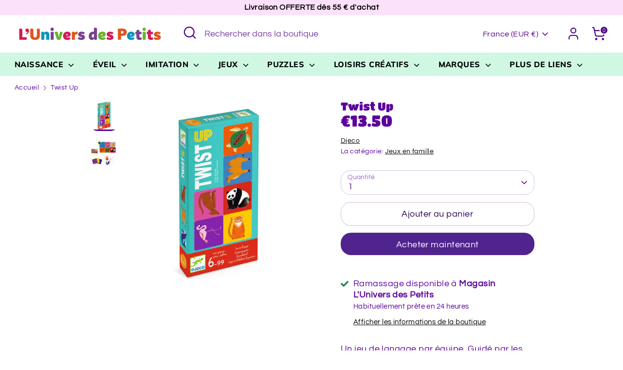

--- FILE ---
content_type: text/html; charset=utf-8
request_url: https://luniversdespetits.com/products/twist-up
body_size: 34077
content:
<!doctype html>
<html class="no-js supports-no-cookies" lang="fr">
<head>
  <!-- Boost 6.0.0 -->
  <meta charset="utf-8" />
<meta name="viewport" content="width=device-width,initial-scale=1.0" />
<meta http-equiv="X-UA-Compatible" content="IE=edge">

<link rel="preconnect" href="https://cdn.shopify.com" crossorigin>
<link rel="preconnect" href="https://fonts.shopify.com" crossorigin>
<link rel="preconnect" href="https://monorail-edge.shopifysvc.com"><link rel="preload" as="font" href="//luniversdespetits.com/cdn/fonts/questrial/questrial_n4.66abac5d8209a647b4bf8089b0451928ef144c07.woff2" type="font/woff2" crossorigin><link rel="preload" as="font" href="//luniversdespetits.com/cdn/fonts/muli/muli_n8.0235752f433990abe1f2c7555d19b86ae6eb8a1c.woff2" type="font/woff2" crossorigin><link rel="preload" as="font" href="//luniversdespetits.com/cdn/fonts/titan_one/titanone_n4.2e4a6fa0d05c961cb1d716f9bf49bdc81603bb0a.woff2" type="font/woff2" crossorigin><link rel="preload" as="font" href="//luniversdespetits.com/cdn/fonts/nunito/nunito_n8.a4faa34563722dcb4bd960ae538c49eb540a565f.woff2" type="font/woff2" crossorigin><link rel="preload" href="//luniversdespetits.com/cdn/shop/t/29/assets/vendor.min.js?v=67207134794593361361686824555" as="script">
<link rel="preload" href="//luniversdespetits.com/cdn/shop/t/29/assets/theme.js?v=158100799353366861671686824555" as="script"><link rel="canonical" href="https://luniversdespetits.com/products/twist-up" /><link rel="icon" href="//luniversdespetits.com/cdn/shop/files/Sans_titre_17.png?crop=center&height=48&v=1672829634&width=48" type="image/png"><meta name="description" content="Un jeu de langage par équipe. Guidé par les indications de son coéquipier, il s’agit de reproduire la carte modèle en prenant garde aux positions des animaux et aux fonds de couleur. Pour réussir à reproduire correctement et au plus vite la carte modèle, il faut bien communiquer et bien écouter.Contenu : 30 cartes défi">

  
  <title>
    Twist Up
    
    
    
      &ndash; L&#39;univers des Petits Jacou
    
  </title>

  <meta property="og:site_name" content="L&#39;univers des Petits Jacou">
<meta property="og:url" content="https://luniversdespetits.com/products/twist-up">
<meta property="og:title" content="Twist Up">
<meta property="og:type" content="product">
<meta property="og:description" content="Un jeu de langage par équipe. Guidé par les indications de son coéquipier, il s’agit de reproduire la carte modèle en prenant garde aux positions des animaux et aux fonds de couleur. Pour réussir à reproduire correctement et au plus vite la carte modèle, il faut bien communiquer et bien écouter.Contenu : 30 cartes défi"><meta property="og:image" content="http://luniversdespetits.com/cdn/shop/files/DJ08541-B3D-RVB_1200x1200.jpg?v=1707313387">
  <meta property="og:image:secure_url" content="https://luniversdespetits.com/cdn/shop/files/DJ08541-B3D-RVB_1200x1200.jpg?v=1707313387">
  <meta property="og:image:width" content="1700">
  <meta property="og:image:height" content="1700"><meta property="og:price:amount" content="13.50">
  <meta property="og:price:currency" content="EUR"><meta name="twitter:card" content="summary_large_image">
<meta name="twitter:title" content="Twist Up">
<meta name="twitter:description" content="Un jeu de langage par équipe. Guidé par les indications de son coéquipier, il s’agit de reproduire la carte modèle en prenant garde aux positions des animaux et aux fonds de couleur. Pour réussir à reproduire correctement et au plus vite la carte modèle, il faut bien communiquer et bien écouter.Contenu : 30 cartes défi">

<style>
    @font-face {
  font-family: Nunito;
  font-weight: 800;
  font-style: normal;
  font-display: fallback;
  src: url("//luniversdespetits.com/cdn/fonts/nunito/nunito_n8.a4faa34563722dcb4bd960ae538c49eb540a565f.woff2") format("woff2"),
       url("//luniversdespetits.com/cdn/fonts/nunito/nunito_n8.7b9b4d7a0ef879eb46735a0aecb391013c7f7aeb.woff") format("woff");
}

    @font-face {
  font-family: "Titan One";
  font-weight: 400;
  font-style: normal;
  font-display: fallback;
  src: url("//luniversdespetits.com/cdn/fonts/titan_one/titanone_n4.2e4a6fa0d05c961cb1d716f9bf49bdc81603bb0a.woff2") format("woff2"),
       url("//luniversdespetits.com/cdn/fonts/titan_one/titanone_n4.7750ae16c1495061aa9b9d77aa290f2636c60c97.woff") format("woff");
}

    @font-face {
  font-family: Questrial;
  font-weight: 400;
  font-style: normal;
  font-display: fallback;
  src: url("//luniversdespetits.com/cdn/fonts/questrial/questrial_n4.66abac5d8209a647b4bf8089b0451928ef144c07.woff2") format("woff2"),
       url("//luniversdespetits.com/cdn/fonts/questrial/questrial_n4.e86c53e77682db9bf4b0ee2dd71f214dc16adda4.woff") format("woff");
}

    
    
    
    @font-face {
  font-family: Muli;
  font-weight: 800;
  font-style: normal;
  font-display: fallback;
  src: url("//luniversdespetits.com/cdn/fonts/muli/muli_n8.0235752f433990abe1f2c7555d19b86ae6eb8a1c.woff2") format("woff2"),
       url("//luniversdespetits.com/cdn/fonts/muli/muli_n8.ddbd0eed949d5df233e7d3883337932038a076a6.woff") format("woff");
}

  </style>

  <link href="//luniversdespetits.com/cdn/shop/t/29/assets/styles.css?v=10324624571899480341759342687" rel="stylesheet" type="text/css" media="all" />
<script>
    document.documentElement.className = document.documentElement.className.replace('no-js', 'js');
    window.theme = window.theme || {};
    window.slate = window.slate || {};
    theme.moneyFormatWithCodeForProductsPreference = "\u003cspan class=money\u003e€{{amount}}\u003c\/span\u003e";
    theme.moneyFormatWithCodeForCartPreference = "\u003cspan class=money\u003e€{{amount}} EUR\u003c\/span\u003e";
    theme.moneyFormat = "\u003cspan class=money\u003e€{{amount}}\u003c\/span\u003e";
    theme.strings = {
      addToCart: "Ajouter au panier",
      unavailable: "Non disponible",
      addressError: "Vous ne trouvez pas cette adresse",
      addressNoResults: "Aucun résultat pour cette adresse",
      addressQueryLimit: "Vous avez dépassé la limite de Google utilisation de l'API. Envisager la mise à niveau à un \u003ca href=\"https:\/\/developers.google.com\/maps\/premium\/usage-limits\"\u003erégime spécial\u003c\/a\u003e.",
      authError: "Il y avait un problème authentifier votre compte Google Maps.",
      addingToCart: "Ajout en cours",
      addedToCart: "Ajouté",
      productPreorder: "Pré-commander",
      addedToCartPopupTitle: "Ajouté:",
      addedToCartPopupItems: "Quantité",
      addedToCartPopupSubtotal: "Sous-total",
      addedToCartPopupGoToCart: "Procéder au paiement",
      cartTermsNotChecked: "Vous devez accepter les termes et conditions avant de continuer.",
      searchLoading: "le bourrage",
      searchMoreResults: "Afficher tous les résultats",
      searchNoResults: "Aucun résultat",
      priceFrom: "À partir de",
      quantityTooHigh: "Vous ne pouvez en avoir que [[ quantity ]] dans votre panier",
      onSale: "En solde",
      soldOut: "Épuisé",
      in_stock: "En stock",
      low_stock: "Stock limité",
      only_x_left: "[[ quantity ]] en stock",
      single_unit_available: "1 exemplaire disponible",
      x_units_available: "[[ quantity ]] exemplaires disponibles",
      unitPriceSeparator: " \/ ",
      close: "Fermer",
      cart_shipping_calculator_hide_calculator: "Masquer le calculateur d\u0026#39;expédition",
      cart_shipping_calculator_title: "Obtenir des estimations d\u0026#39;expédition",
      cart_general_hide_note: "Masquer les instructions pour le vendeur",
      cart_general_show_note: "Ajouter des instructions pour le vendeur",
      previous: "Précédente",
      next: "Suivante"
    };
    theme.routes = {
      account_login_url: '/account/login',
      account_register_url: '/account/register',
      account_addresses_url: '/account/addresses',
      search_url: '/search',
      cart_url: '/cart',
      cart_add_url: '/cart/add',
      cart_change_url: '/cart/change',
      product_recommendations_url: '/recommendations/products'
    };
    theme.settings = {
      dynamicQtyOpts: false,
      saleLabelEnabled: true,
      soldLabelEnabled: true
    };
  </script><script>window.performance && window.performance.mark && window.performance.mark('shopify.content_for_header.start');</script><meta name="google-site-verification" content="5_jlDO9GaHT7IJFSBs1xCk-VM5o5PgJz-l5s5Gg3Hwc">
<meta id="shopify-digital-wallet" name="shopify-digital-wallet" content="/28244148259/digital_wallets/dialog">
<meta name="shopify-checkout-api-token" content="48433ec1275e84daf12457e7d977f467">
<meta id="in-context-paypal-metadata" data-shop-id="28244148259" data-venmo-supported="false" data-environment="production" data-locale="fr_FR" data-paypal-v4="true" data-currency="EUR">
<link rel="alternate" type="application/json+oembed" href="https://luniversdespetits.com/products/twist-up.oembed">
<script async="async" src="/checkouts/internal/preloads.js?locale=fr-FR"></script>
<script id="shopify-features" type="application/json">{"accessToken":"48433ec1275e84daf12457e7d977f467","betas":["rich-media-storefront-analytics"],"domain":"luniversdespetits.com","predictiveSearch":true,"shopId":28244148259,"locale":"fr"}</script>
<script>var Shopify = Shopify || {};
Shopify.shop = "lunivers-des-petits-jacou.myshopify.com";
Shopify.locale = "fr";
Shopify.currency = {"active":"EUR","rate":"1.0"};
Shopify.country = "FR";
Shopify.theme = {"name":"Theme BOOST V6","id":150161424729,"schema_name":"Boost","schema_version":"6.0.0","theme_store_id":863,"role":"main"};
Shopify.theme.handle = "null";
Shopify.theme.style = {"id":null,"handle":null};
Shopify.cdnHost = "luniversdespetits.com/cdn";
Shopify.routes = Shopify.routes || {};
Shopify.routes.root = "/";</script>
<script type="module">!function(o){(o.Shopify=o.Shopify||{}).modules=!0}(window);</script>
<script>!function(o){function n(){var o=[];function n(){o.push(Array.prototype.slice.apply(arguments))}return n.q=o,n}var t=o.Shopify=o.Shopify||{};t.loadFeatures=n(),t.autoloadFeatures=n()}(window);</script>
<script id="shop-js-analytics" type="application/json">{"pageType":"product"}</script>
<script defer="defer" async type="module" src="//luniversdespetits.com/cdn/shopifycloud/shop-js/modules/v2/client.init-shop-cart-sync_INwxTpsh.fr.esm.js"></script>
<script defer="defer" async type="module" src="//luniversdespetits.com/cdn/shopifycloud/shop-js/modules/v2/chunk.common_YNAa1F1g.esm.js"></script>
<script type="module">
  await import("//luniversdespetits.com/cdn/shopifycloud/shop-js/modules/v2/client.init-shop-cart-sync_INwxTpsh.fr.esm.js");
await import("//luniversdespetits.com/cdn/shopifycloud/shop-js/modules/v2/chunk.common_YNAa1F1g.esm.js");

  window.Shopify.SignInWithShop?.initShopCartSync?.({"fedCMEnabled":true,"windoidEnabled":true});

</script>
<script>(function() {
  var isLoaded = false;
  function asyncLoad() {
    if (isLoaded) return;
    isLoaded = true;
    var urls = ["https:\/\/cdn.shopify.com\/s\/files\/1\/0282\/4414\/8259\/t\/29\/assets\/booster_eu_cookie_28244148259.js?v=1689272071\u0026shop=lunivers-des-petits-jacou.myshopify.com"];
    for (var i = 0; i < urls.length; i++) {
      var s = document.createElement('script');
      s.type = 'text/javascript';
      s.async = true;
      s.src = urls[i];
      var x = document.getElementsByTagName('script')[0];
      x.parentNode.insertBefore(s, x);
    }
  };
  if(window.attachEvent) {
    window.attachEvent('onload', asyncLoad);
  } else {
    window.addEventListener('load', asyncLoad, false);
  }
})();</script>
<script id="__st">var __st={"a":28244148259,"offset":3600,"reqid":"1881555e-737f-4743-9c45-81e096e5fe5b-1768965899","pageurl":"luniversdespetits.com\/products\/twist-up","u":"a2aa75a91289","p":"product","rtyp":"product","rid":4839263928355};</script>
<script>window.ShopifyPaypalV4VisibilityTracking = true;</script>
<script id="captcha-bootstrap">!function(){'use strict';const t='contact',e='account',n='new_comment',o=[[t,t],['blogs',n],['comments',n],[t,'customer']],c=[[e,'customer_login'],[e,'guest_login'],[e,'recover_customer_password'],[e,'create_customer']],r=t=>t.map((([t,e])=>`form[action*='/${t}']:not([data-nocaptcha='true']) input[name='form_type'][value='${e}']`)).join(','),a=t=>()=>t?[...document.querySelectorAll(t)].map((t=>t.form)):[];function s(){const t=[...o],e=r(t);return a(e)}const i='password',u='form_key',d=['recaptcha-v3-token','g-recaptcha-response','h-captcha-response',i],f=()=>{try{return window.sessionStorage}catch{return}},m='__shopify_v',_=t=>t.elements[u];function p(t,e,n=!1){try{const o=window.sessionStorage,c=JSON.parse(o.getItem(e)),{data:r}=function(t){const{data:e,action:n}=t;return t[m]||n?{data:e,action:n}:{data:t,action:n}}(c);for(const[e,n]of Object.entries(r))t.elements[e]&&(t.elements[e].value=n);n&&o.removeItem(e)}catch(o){console.error('form repopulation failed',{error:o})}}const l='form_type',E='cptcha';function T(t){t.dataset[E]=!0}const w=window,h=w.document,L='Shopify',v='ce_forms',y='captcha';let A=!1;((t,e)=>{const n=(g='f06e6c50-85a8-45c8-87d0-21a2b65856fe',I='https://cdn.shopify.com/shopifycloud/storefront-forms-hcaptcha/ce_storefront_forms_captcha_hcaptcha.v1.5.2.iife.js',D={infoText:'Protégé par hCaptcha',privacyText:'Confidentialité',termsText:'Conditions'},(t,e,n)=>{const o=w[L][v],c=o.bindForm;if(c)return c(t,g,e,D).then(n);var r;o.q.push([[t,g,e,D],n]),r=I,A||(h.body.append(Object.assign(h.createElement('script'),{id:'captcha-provider',async:!0,src:r})),A=!0)});var g,I,D;w[L]=w[L]||{},w[L][v]=w[L][v]||{},w[L][v].q=[],w[L][y]=w[L][y]||{},w[L][y].protect=function(t,e){n(t,void 0,e),T(t)},Object.freeze(w[L][y]),function(t,e,n,w,h,L){const[v,y,A,g]=function(t,e,n){const i=e?o:[],u=t?c:[],d=[...i,...u],f=r(d),m=r(i),_=r(d.filter((([t,e])=>n.includes(e))));return[a(f),a(m),a(_),s()]}(w,h,L),I=t=>{const e=t.target;return e instanceof HTMLFormElement?e:e&&e.form},D=t=>v().includes(t);t.addEventListener('submit',(t=>{const e=I(t);if(!e)return;const n=D(e)&&!e.dataset.hcaptchaBound&&!e.dataset.recaptchaBound,o=_(e),c=g().includes(e)&&(!o||!o.value);(n||c)&&t.preventDefault(),c&&!n&&(function(t){try{if(!f())return;!function(t){const e=f();if(!e)return;const n=_(t);if(!n)return;const o=n.value;o&&e.removeItem(o)}(t);const e=Array.from(Array(32),(()=>Math.random().toString(36)[2])).join('');!function(t,e){_(t)||t.append(Object.assign(document.createElement('input'),{type:'hidden',name:u})),t.elements[u].value=e}(t,e),function(t,e){const n=f();if(!n)return;const o=[...t.querySelectorAll(`input[type='${i}']`)].map((({name:t})=>t)),c=[...d,...o],r={};for(const[a,s]of new FormData(t).entries())c.includes(a)||(r[a]=s);n.setItem(e,JSON.stringify({[m]:1,action:t.action,data:r}))}(t,e)}catch(e){console.error('failed to persist form',e)}}(e),e.submit())}));const S=(t,e)=>{t&&!t.dataset[E]&&(n(t,e.some((e=>e===t))),T(t))};for(const o of['focusin','change'])t.addEventListener(o,(t=>{const e=I(t);D(e)&&S(e,y())}));const B=e.get('form_key'),M=e.get(l),P=B&&M;t.addEventListener('DOMContentLoaded',(()=>{const t=y();if(P)for(const e of t)e.elements[l].value===M&&p(e,B);[...new Set([...A(),...v().filter((t=>'true'===t.dataset.shopifyCaptcha))])].forEach((e=>S(e,t)))}))}(h,new URLSearchParams(w.location.search),n,t,e,['guest_login'])})(!0,!0)}();</script>
<script integrity="sha256-4kQ18oKyAcykRKYeNunJcIwy7WH5gtpwJnB7kiuLZ1E=" data-source-attribution="shopify.loadfeatures" defer="defer" src="//luniversdespetits.com/cdn/shopifycloud/storefront/assets/storefront/load_feature-a0a9edcb.js" crossorigin="anonymous"></script>
<script data-source-attribution="shopify.dynamic_checkout.dynamic.init">var Shopify=Shopify||{};Shopify.PaymentButton=Shopify.PaymentButton||{isStorefrontPortableWallets:!0,init:function(){window.Shopify.PaymentButton.init=function(){};var t=document.createElement("script");t.src="https://luniversdespetits.com/cdn/shopifycloud/portable-wallets/latest/portable-wallets.fr.js",t.type="module",document.head.appendChild(t)}};
</script>
<script data-source-attribution="shopify.dynamic_checkout.buyer_consent">
  function portableWalletsHideBuyerConsent(e){var t=document.getElementById("shopify-buyer-consent"),n=document.getElementById("shopify-subscription-policy-button");t&&n&&(t.classList.add("hidden"),t.setAttribute("aria-hidden","true"),n.removeEventListener("click",e))}function portableWalletsShowBuyerConsent(e){var t=document.getElementById("shopify-buyer-consent"),n=document.getElementById("shopify-subscription-policy-button");t&&n&&(t.classList.remove("hidden"),t.removeAttribute("aria-hidden"),n.addEventListener("click",e))}window.Shopify?.PaymentButton&&(window.Shopify.PaymentButton.hideBuyerConsent=portableWalletsHideBuyerConsent,window.Shopify.PaymentButton.showBuyerConsent=portableWalletsShowBuyerConsent);
</script>
<script>
  function portableWalletsCleanup(e){e&&e.src&&console.error("Failed to load portable wallets script "+e.src);var t=document.querySelectorAll("shopify-accelerated-checkout .shopify-payment-button__skeleton, shopify-accelerated-checkout-cart .wallet-cart-button__skeleton"),e=document.getElementById("shopify-buyer-consent");for(let e=0;e<t.length;e++)t[e].remove();e&&e.remove()}function portableWalletsNotLoadedAsModule(e){e instanceof ErrorEvent&&"string"==typeof e.message&&e.message.includes("import.meta")&&"string"==typeof e.filename&&e.filename.includes("portable-wallets")&&(window.removeEventListener("error",portableWalletsNotLoadedAsModule),window.Shopify.PaymentButton.failedToLoad=e,"loading"===document.readyState?document.addEventListener("DOMContentLoaded",window.Shopify.PaymentButton.init):window.Shopify.PaymentButton.init())}window.addEventListener("error",portableWalletsNotLoadedAsModule);
</script>

<script type="module" src="https://luniversdespetits.com/cdn/shopifycloud/portable-wallets/latest/portable-wallets.fr.js" onError="portableWalletsCleanup(this)" crossorigin="anonymous"></script>
<script nomodule>
  document.addEventListener("DOMContentLoaded", portableWalletsCleanup);
</script>

<link id="shopify-accelerated-checkout-styles" rel="stylesheet" media="screen" href="https://luniversdespetits.com/cdn/shopifycloud/portable-wallets/latest/accelerated-checkout-backwards-compat.css" crossorigin="anonymous">
<style id="shopify-accelerated-checkout-cart">
        #shopify-buyer-consent {
  margin-top: 1em;
  display: inline-block;
  width: 100%;
}

#shopify-buyer-consent.hidden {
  display: none;
}

#shopify-subscription-policy-button {
  background: none;
  border: none;
  padding: 0;
  text-decoration: underline;
  font-size: inherit;
  cursor: pointer;
}

#shopify-subscription-policy-button::before {
  box-shadow: none;
}

      </style>
<script id="sections-script" data-sections="product-recommendations" defer="defer" src="//luniversdespetits.com/cdn/shop/t/29/compiled_assets/scripts.js?v=2353"></script>
<script>window.performance && window.performance.mark && window.performance.mark('shopify.content_for_header.end');</script>
<script src="https://cdn.shopify.com/extensions/8d2c31d3-a828-4daf-820f-80b7f8e01c39/nova-eu-cookie-bar-gdpr-4/assets/nova-cookie-app-embed.js" type="text/javascript" defer="defer"></script>
<link href="https://cdn.shopify.com/extensions/8d2c31d3-a828-4daf-820f-80b7f8e01c39/nova-eu-cookie-bar-gdpr-4/assets/nova-cookie.css" rel="stylesheet" type="text/css" media="all">
<link href="https://monorail-edge.shopifysvc.com" rel="dns-prefetch">
<script>(function(){if ("sendBeacon" in navigator && "performance" in window) {try {var session_token_from_headers = performance.getEntriesByType('navigation')[0].serverTiming.find(x => x.name == '_s').description;} catch {var session_token_from_headers = undefined;}var session_cookie_matches = document.cookie.match(/_shopify_s=([^;]*)/);var session_token_from_cookie = session_cookie_matches && session_cookie_matches.length === 2 ? session_cookie_matches[1] : "";var session_token = session_token_from_headers || session_token_from_cookie || "";function handle_abandonment_event(e) {var entries = performance.getEntries().filter(function(entry) {return /monorail-edge.shopifysvc.com/.test(entry.name);});if (!window.abandonment_tracked && entries.length === 0) {window.abandonment_tracked = true;var currentMs = Date.now();var navigation_start = performance.timing.navigationStart;var payload = {shop_id: 28244148259,url: window.location.href,navigation_start,duration: currentMs - navigation_start,session_token,page_type: "product"};window.navigator.sendBeacon("https://monorail-edge.shopifysvc.com/v1/produce", JSON.stringify({schema_id: "online_store_buyer_site_abandonment/1.1",payload: payload,metadata: {event_created_at_ms: currentMs,event_sent_at_ms: currentMs}}));}}window.addEventListener('pagehide', handle_abandonment_event);}}());</script>
<script id="web-pixels-manager-setup">(function e(e,d,r,n,o){if(void 0===o&&(o={}),!Boolean(null===(a=null===(i=window.Shopify)||void 0===i?void 0:i.analytics)||void 0===a?void 0:a.replayQueue)){var i,a;window.Shopify=window.Shopify||{};var t=window.Shopify;t.analytics=t.analytics||{};var s=t.analytics;s.replayQueue=[],s.publish=function(e,d,r){return s.replayQueue.push([e,d,r]),!0};try{self.performance.mark("wpm:start")}catch(e){}var l=function(){var e={modern:/Edge?\/(1{2}[4-9]|1[2-9]\d|[2-9]\d{2}|\d{4,})\.\d+(\.\d+|)|Firefox\/(1{2}[4-9]|1[2-9]\d|[2-9]\d{2}|\d{4,})\.\d+(\.\d+|)|Chrom(ium|e)\/(9{2}|\d{3,})\.\d+(\.\d+|)|(Maci|X1{2}).+ Version\/(15\.\d+|(1[6-9]|[2-9]\d|\d{3,})\.\d+)([,.]\d+|)( \(\w+\)|)( Mobile\/\w+|) Safari\/|Chrome.+OPR\/(9{2}|\d{3,})\.\d+\.\d+|(CPU[ +]OS|iPhone[ +]OS|CPU[ +]iPhone|CPU IPhone OS|CPU iPad OS)[ +]+(15[._]\d+|(1[6-9]|[2-9]\d|\d{3,})[._]\d+)([._]\d+|)|Android:?[ /-](13[3-9]|1[4-9]\d|[2-9]\d{2}|\d{4,})(\.\d+|)(\.\d+|)|Android.+Firefox\/(13[5-9]|1[4-9]\d|[2-9]\d{2}|\d{4,})\.\d+(\.\d+|)|Android.+Chrom(ium|e)\/(13[3-9]|1[4-9]\d|[2-9]\d{2}|\d{4,})\.\d+(\.\d+|)|SamsungBrowser\/([2-9]\d|\d{3,})\.\d+/,legacy:/Edge?\/(1[6-9]|[2-9]\d|\d{3,})\.\d+(\.\d+|)|Firefox\/(5[4-9]|[6-9]\d|\d{3,})\.\d+(\.\d+|)|Chrom(ium|e)\/(5[1-9]|[6-9]\d|\d{3,})\.\d+(\.\d+|)([\d.]+$|.*Safari\/(?![\d.]+ Edge\/[\d.]+$))|(Maci|X1{2}).+ Version\/(10\.\d+|(1[1-9]|[2-9]\d|\d{3,})\.\d+)([,.]\d+|)( \(\w+\)|)( Mobile\/\w+|) Safari\/|Chrome.+OPR\/(3[89]|[4-9]\d|\d{3,})\.\d+\.\d+|(CPU[ +]OS|iPhone[ +]OS|CPU[ +]iPhone|CPU IPhone OS|CPU iPad OS)[ +]+(10[._]\d+|(1[1-9]|[2-9]\d|\d{3,})[._]\d+)([._]\d+|)|Android:?[ /-](13[3-9]|1[4-9]\d|[2-9]\d{2}|\d{4,})(\.\d+|)(\.\d+|)|Mobile Safari.+OPR\/([89]\d|\d{3,})\.\d+\.\d+|Android.+Firefox\/(13[5-9]|1[4-9]\d|[2-9]\d{2}|\d{4,})\.\d+(\.\d+|)|Android.+Chrom(ium|e)\/(13[3-9]|1[4-9]\d|[2-9]\d{2}|\d{4,})\.\d+(\.\d+|)|Android.+(UC? ?Browser|UCWEB|U3)[ /]?(15\.([5-9]|\d{2,})|(1[6-9]|[2-9]\d|\d{3,})\.\d+)\.\d+|SamsungBrowser\/(5\.\d+|([6-9]|\d{2,})\.\d+)|Android.+MQ{2}Browser\/(14(\.(9|\d{2,})|)|(1[5-9]|[2-9]\d|\d{3,})(\.\d+|))(\.\d+|)|K[Aa][Ii]OS\/(3\.\d+|([4-9]|\d{2,})\.\d+)(\.\d+|)/},d=e.modern,r=e.legacy,n=navigator.userAgent;return n.match(d)?"modern":n.match(r)?"legacy":"unknown"}(),u="modern"===l?"modern":"legacy",c=(null!=n?n:{modern:"",legacy:""})[u],f=function(e){return[e.baseUrl,"/wpm","/b",e.hashVersion,"modern"===e.buildTarget?"m":"l",".js"].join("")}({baseUrl:d,hashVersion:r,buildTarget:u}),m=function(e){var d=e.version,r=e.bundleTarget,n=e.surface,o=e.pageUrl,i=e.monorailEndpoint;return{emit:function(e){var a=e.status,t=e.errorMsg,s=(new Date).getTime(),l=JSON.stringify({metadata:{event_sent_at_ms:s},events:[{schema_id:"web_pixels_manager_load/3.1",payload:{version:d,bundle_target:r,page_url:o,status:a,surface:n,error_msg:t},metadata:{event_created_at_ms:s}}]});if(!i)return console&&console.warn&&console.warn("[Web Pixels Manager] No Monorail endpoint provided, skipping logging."),!1;try{return self.navigator.sendBeacon.bind(self.navigator)(i,l)}catch(e){}var u=new XMLHttpRequest;try{return u.open("POST",i,!0),u.setRequestHeader("Content-Type","text/plain"),u.send(l),!0}catch(e){return console&&console.warn&&console.warn("[Web Pixels Manager] Got an unhandled error while logging to Monorail."),!1}}}}({version:r,bundleTarget:l,surface:e.surface,pageUrl:self.location.href,monorailEndpoint:e.monorailEndpoint});try{o.browserTarget=l,function(e){var d=e.src,r=e.async,n=void 0===r||r,o=e.onload,i=e.onerror,a=e.sri,t=e.scriptDataAttributes,s=void 0===t?{}:t,l=document.createElement("script"),u=document.querySelector("head"),c=document.querySelector("body");if(l.async=n,l.src=d,a&&(l.integrity=a,l.crossOrigin="anonymous"),s)for(var f in s)if(Object.prototype.hasOwnProperty.call(s,f))try{l.dataset[f]=s[f]}catch(e){}if(o&&l.addEventListener("load",o),i&&l.addEventListener("error",i),u)u.appendChild(l);else{if(!c)throw new Error("Did not find a head or body element to append the script");c.appendChild(l)}}({src:f,async:!0,onload:function(){if(!function(){var e,d;return Boolean(null===(d=null===(e=window.Shopify)||void 0===e?void 0:e.analytics)||void 0===d?void 0:d.initialized)}()){var d=window.webPixelsManager.init(e)||void 0;if(d){var r=window.Shopify.analytics;r.replayQueue.forEach((function(e){var r=e[0],n=e[1],o=e[2];d.publishCustomEvent(r,n,o)})),r.replayQueue=[],r.publish=d.publishCustomEvent,r.visitor=d.visitor,r.initialized=!0}}},onerror:function(){return m.emit({status:"failed",errorMsg:"".concat(f," has failed to load")})},sri:function(e){var d=/^sha384-[A-Za-z0-9+/=]+$/;return"string"==typeof e&&d.test(e)}(c)?c:"",scriptDataAttributes:o}),m.emit({status:"loading"})}catch(e){m.emit({status:"failed",errorMsg:(null==e?void 0:e.message)||"Unknown error"})}}})({shopId: 28244148259,storefrontBaseUrl: "https://luniversdespetits.com",extensionsBaseUrl: "https://extensions.shopifycdn.com/cdn/shopifycloud/web-pixels-manager",monorailEndpoint: "https://monorail-edge.shopifysvc.com/unstable/produce_batch",surface: "storefront-renderer",enabledBetaFlags: ["2dca8a86"],webPixelsConfigList: [{"id":"1146028377","configuration":"{\"config\":\"{\\\"pixel_id\\\":\\\"GT-TWQRLKN\\\",\\\"target_country\\\":\\\"FR\\\",\\\"gtag_events\\\":[{\\\"type\\\":\\\"purchase\\\",\\\"action_label\\\":\\\"MC-YVDJLZ671Y\\\"},{\\\"type\\\":\\\"page_view\\\",\\\"action_label\\\":\\\"MC-YVDJLZ671Y\\\"},{\\\"type\\\":\\\"view_item\\\",\\\"action_label\\\":\\\"MC-YVDJLZ671Y\\\"}],\\\"enable_monitoring_mode\\\":false}\"}","eventPayloadVersion":"v1","runtimeContext":"OPEN","scriptVersion":"b2a88bafab3e21179ed38636efcd8a93","type":"APP","apiClientId":1780363,"privacyPurposes":[],"dataSharingAdjustments":{"protectedCustomerApprovalScopes":["read_customer_address","read_customer_email","read_customer_name","read_customer_personal_data","read_customer_phone"]}},{"id":"434569561","configuration":"{\"pixel_id\":\"1242308776106362\",\"pixel_type\":\"facebook_pixel\",\"metaapp_system_user_token\":\"-\"}","eventPayloadVersion":"v1","runtimeContext":"OPEN","scriptVersion":"ca16bc87fe92b6042fbaa3acc2fbdaa6","type":"APP","apiClientId":2329312,"privacyPurposes":["ANALYTICS","MARKETING","SALE_OF_DATA"],"dataSharingAdjustments":{"protectedCustomerApprovalScopes":["read_customer_address","read_customer_email","read_customer_name","read_customer_personal_data","read_customer_phone"]}},{"id":"shopify-app-pixel","configuration":"{}","eventPayloadVersion":"v1","runtimeContext":"STRICT","scriptVersion":"0450","apiClientId":"shopify-pixel","type":"APP","privacyPurposes":["ANALYTICS","MARKETING"]},{"id":"shopify-custom-pixel","eventPayloadVersion":"v1","runtimeContext":"LAX","scriptVersion":"0450","apiClientId":"shopify-pixel","type":"CUSTOM","privacyPurposes":["ANALYTICS","MARKETING"]}],isMerchantRequest: false,initData: {"shop":{"name":"L'univers des Petits Jacou","paymentSettings":{"currencyCode":"EUR"},"myshopifyDomain":"lunivers-des-petits-jacou.myshopify.com","countryCode":"FR","storefrontUrl":"https:\/\/luniversdespetits.com"},"customer":null,"cart":null,"checkout":null,"productVariants":[{"price":{"amount":13.5,"currencyCode":"EUR"},"product":{"title":"Twist Up","vendor":"Djeco","id":"4839263928355","untranslatedTitle":"Twist Up","url":"\/products\/twist-up","type":"Jeux en famille"},"id":"32980984889379","image":{"src":"\/\/luniversdespetits.com\/cdn\/shop\/files\/DJ08541-B3D-RVB.jpg?v=1707313387"},"sku":"","title":"Default Title","untranslatedTitle":"Default Title"}],"purchasingCompany":null},},"https://luniversdespetits.com/cdn","fcfee988w5aeb613cpc8e4bc33m6693e112",{"modern":"","legacy":""},{"shopId":"28244148259","storefrontBaseUrl":"https:\/\/luniversdespetits.com","extensionBaseUrl":"https:\/\/extensions.shopifycdn.com\/cdn\/shopifycloud\/web-pixels-manager","surface":"storefront-renderer","enabledBetaFlags":"[\"2dca8a86\"]","isMerchantRequest":"false","hashVersion":"fcfee988w5aeb613cpc8e4bc33m6693e112","publish":"custom","events":"[[\"page_viewed\",{}],[\"product_viewed\",{\"productVariant\":{\"price\":{\"amount\":13.5,\"currencyCode\":\"EUR\"},\"product\":{\"title\":\"Twist Up\",\"vendor\":\"Djeco\",\"id\":\"4839263928355\",\"untranslatedTitle\":\"Twist Up\",\"url\":\"\/products\/twist-up\",\"type\":\"Jeux en famille\"},\"id\":\"32980984889379\",\"image\":{\"src\":\"\/\/luniversdespetits.com\/cdn\/shop\/files\/DJ08541-B3D-RVB.jpg?v=1707313387\"},\"sku\":\"\",\"title\":\"Default Title\",\"untranslatedTitle\":\"Default Title\"}}]]"});</script><script>
  window.ShopifyAnalytics = window.ShopifyAnalytics || {};
  window.ShopifyAnalytics.meta = window.ShopifyAnalytics.meta || {};
  window.ShopifyAnalytics.meta.currency = 'EUR';
  var meta = {"product":{"id":4839263928355,"gid":"gid:\/\/shopify\/Product\/4839263928355","vendor":"Djeco","type":"Jeux en famille","handle":"twist-up","variants":[{"id":32980984889379,"price":1350,"name":"Twist Up","public_title":null,"sku":""}],"remote":false},"page":{"pageType":"product","resourceType":"product","resourceId":4839263928355,"requestId":"1881555e-737f-4743-9c45-81e096e5fe5b-1768965899"}};
  for (var attr in meta) {
    window.ShopifyAnalytics.meta[attr] = meta[attr];
  }
</script>
<script class="analytics">
  (function () {
    var customDocumentWrite = function(content) {
      var jquery = null;

      if (window.jQuery) {
        jquery = window.jQuery;
      } else if (window.Checkout && window.Checkout.$) {
        jquery = window.Checkout.$;
      }

      if (jquery) {
        jquery('body').append(content);
      }
    };

    var hasLoggedConversion = function(token) {
      if (token) {
        return document.cookie.indexOf('loggedConversion=' + token) !== -1;
      }
      return false;
    }

    var setCookieIfConversion = function(token) {
      if (token) {
        var twoMonthsFromNow = new Date(Date.now());
        twoMonthsFromNow.setMonth(twoMonthsFromNow.getMonth() + 2);

        document.cookie = 'loggedConversion=' + token + '; expires=' + twoMonthsFromNow;
      }
    }

    var trekkie = window.ShopifyAnalytics.lib = window.trekkie = window.trekkie || [];
    if (trekkie.integrations) {
      return;
    }
    trekkie.methods = [
      'identify',
      'page',
      'ready',
      'track',
      'trackForm',
      'trackLink'
    ];
    trekkie.factory = function(method) {
      return function() {
        var args = Array.prototype.slice.call(arguments);
        args.unshift(method);
        trekkie.push(args);
        return trekkie;
      };
    };
    for (var i = 0; i < trekkie.methods.length; i++) {
      var key = trekkie.methods[i];
      trekkie[key] = trekkie.factory(key);
    }
    trekkie.load = function(config) {
      trekkie.config = config || {};
      trekkie.config.initialDocumentCookie = document.cookie;
      var first = document.getElementsByTagName('script')[0];
      var script = document.createElement('script');
      script.type = 'text/javascript';
      script.onerror = function(e) {
        var scriptFallback = document.createElement('script');
        scriptFallback.type = 'text/javascript';
        scriptFallback.onerror = function(error) {
                var Monorail = {
      produce: function produce(monorailDomain, schemaId, payload) {
        var currentMs = new Date().getTime();
        var event = {
          schema_id: schemaId,
          payload: payload,
          metadata: {
            event_created_at_ms: currentMs,
            event_sent_at_ms: currentMs
          }
        };
        return Monorail.sendRequest("https://" + monorailDomain + "/v1/produce", JSON.stringify(event));
      },
      sendRequest: function sendRequest(endpointUrl, payload) {
        // Try the sendBeacon API
        if (window && window.navigator && typeof window.navigator.sendBeacon === 'function' && typeof window.Blob === 'function' && !Monorail.isIos12()) {
          var blobData = new window.Blob([payload], {
            type: 'text/plain'
          });

          if (window.navigator.sendBeacon(endpointUrl, blobData)) {
            return true;
          } // sendBeacon was not successful

        } // XHR beacon

        var xhr = new XMLHttpRequest();

        try {
          xhr.open('POST', endpointUrl);
          xhr.setRequestHeader('Content-Type', 'text/plain');
          xhr.send(payload);
        } catch (e) {
          console.log(e);
        }

        return false;
      },
      isIos12: function isIos12() {
        return window.navigator.userAgent.lastIndexOf('iPhone; CPU iPhone OS 12_') !== -1 || window.navigator.userAgent.lastIndexOf('iPad; CPU OS 12_') !== -1;
      }
    };
    Monorail.produce('monorail-edge.shopifysvc.com',
      'trekkie_storefront_load_errors/1.1',
      {shop_id: 28244148259,
      theme_id: 150161424729,
      app_name: "storefront",
      context_url: window.location.href,
      source_url: "//luniversdespetits.com/cdn/s/trekkie.storefront.cd680fe47e6c39ca5d5df5f0a32d569bc48c0f27.min.js"});

        };
        scriptFallback.async = true;
        scriptFallback.src = '//luniversdespetits.com/cdn/s/trekkie.storefront.cd680fe47e6c39ca5d5df5f0a32d569bc48c0f27.min.js';
        first.parentNode.insertBefore(scriptFallback, first);
      };
      script.async = true;
      script.src = '//luniversdespetits.com/cdn/s/trekkie.storefront.cd680fe47e6c39ca5d5df5f0a32d569bc48c0f27.min.js';
      first.parentNode.insertBefore(script, first);
    };
    trekkie.load(
      {"Trekkie":{"appName":"storefront","development":false,"defaultAttributes":{"shopId":28244148259,"isMerchantRequest":null,"themeId":150161424729,"themeCityHash":"10708569583474466149","contentLanguage":"fr","currency":"EUR","eventMetadataId":"4481c9a4-89f9-4d9b-93ca-8af8fc5dddb8"},"isServerSideCookieWritingEnabled":true,"monorailRegion":"shop_domain","enabledBetaFlags":["65f19447"]},"Session Attribution":{},"S2S":{"facebookCapiEnabled":true,"source":"trekkie-storefront-renderer","apiClientId":580111}}
    );

    var loaded = false;
    trekkie.ready(function() {
      if (loaded) return;
      loaded = true;

      window.ShopifyAnalytics.lib = window.trekkie;

      var originalDocumentWrite = document.write;
      document.write = customDocumentWrite;
      try { window.ShopifyAnalytics.merchantGoogleAnalytics.call(this); } catch(error) {};
      document.write = originalDocumentWrite;

      window.ShopifyAnalytics.lib.page(null,{"pageType":"product","resourceType":"product","resourceId":4839263928355,"requestId":"1881555e-737f-4743-9c45-81e096e5fe5b-1768965899","shopifyEmitted":true});

      var match = window.location.pathname.match(/checkouts\/(.+)\/(thank_you|post_purchase)/)
      var token = match? match[1]: undefined;
      if (!hasLoggedConversion(token)) {
        setCookieIfConversion(token);
        window.ShopifyAnalytics.lib.track("Viewed Product",{"currency":"EUR","variantId":32980984889379,"productId":4839263928355,"productGid":"gid:\/\/shopify\/Product\/4839263928355","name":"Twist Up","price":"13.50","sku":"","brand":"Djeco","variant":null,"category":"Jeux en famille","nonInteraction":true,"remote":false},undefined,undefined,{"shopifyEmitted":true});
      window.ShopifyAnalytics.lib.track("monorail:\/\/trekkie_storefront_viewed_product\/1.1",{"currency":"EUR","variantId":32980984889379,"productId":4839263928355,"productGid":"gid:\/\/shopify\/Product\/4839263928355","name":"Twist Up","price":"13.50","sku":"","brand":"Djeco","variant":null,"category":"Jeux en famille","nonInteraction":true,"remote":false,"referer":"https:\/\/luniversdespetits.com\/products\/twist-up"});
      }
    });


        var eventsListenerScript = document.createElement('script');
        eventsListenerScript.async = true;
        eventsListenerScript.src = "//luniversdespetits.com/cdn/shopifycloud/storefront/assets/shop_events_listener-3da45d37.js";
        document.getElementsByTagName('head')[0].appendChild(eventsListenerScript);

})();</script>
<script
  defer
  src="https://luniversdespetits.com/cdn/shopifycloud/perf-kit/shopify-perf-kit-3.0.4.min.js"
  data-application="storefront-renderer"
  data-shop-id="28244148259"
  data-render-region="gcp-us-east1"
  data-page-type="product"
  data-theme-instance-id="150161424729"
  data-theme-name="Boost"
  data-theme-version="6.0.0"
  data-monorail-region="shop_domain"
  data-resource-timing-sampling-rate="10"
  data-shs="true"
  data-shs-beacon="true"
  data-shs-export-with-fetch="true"
  data-shs-logs-sample-rate="1"
  data-shs-beacon-endpoint="https://luniversdespetits.com/api/collect"
></script>
</head>

<body id="twist-up" class="template-product
 swatch-method-standard cc-animate-enabled">
  <a class="in-page-link visually-hidden skip-link" href="#MainContent">Passer au contenu</a>

  <div class="header-group">
    <!-- BEGIN sections: header-group -->
<div id="shopify-section-sections--19106942550361__announcement-bar" class="shopify-section shopify-section-group-header-group"><section class="announcement-bar" style="--text-color: #000000; --background: #fce1fb"><div class="announcement-bar__content container"><strong>Livraison OFFERTE dès 55 € d'achat</strong></div></section>
</div><div id="shopify-section-sections--19106942550361__header" class="shopify-section shopify-section-group-header-group"><style data-shopify>
  .store-logo--image{
    max-width: 310px;
    width: 310px;
  }

  @media only screen and (max-width: 939px) {
    .store-logo--image {
      width: auto;
    }
  }

  
</style>
<div class="site-header docking-header" data-section-id="sections--19106942550361__header" data-section-type="header" role="banner">
    <header class="header-content container">
      <div class="page-header page-width"><!-- LOGO / STORE NAME --><div class="h1 store-logo   hide-for-search-mobile   store-logo--image store-logo-desktop--left store-logo-mobile--inline" itemscope itemtype="http://schema.org/Organization"><!-- LOGO -->
  <a href="/" itemprop="url" class="site-logo site-header__logo-image">
    <meta itemprop="name" content="L&#39;univers des Petits Jacou"><img src="//luniversdespetits.com/cdn/shop/files/UDP_logo_620x.jpg?v=1683031210" alt="" itemprop="logo" width="620" height="93"></a></div>
<div class="docked-mobile-navigation-container">
        <div class="docked-mobile-navigation-container__inner"><div class="utils relative ">
          <!-- MOBILE BURGER -->
          <button class="btn btn--plain burger-icon js-mobile-menu-icon hide-for-search" aria-label="Basculer le menu">
            <svg class="icon icon--stroke-only icon--medium icon--type-menu" fill="none" stroke="currentColor" stroke-linecap="round" stroke-linejoin="round" stroke-width="2" aria-hidden="true" focusable="false" role="presentation" xmlns="http://www.w3.org/2000/svg" viewBox="0 0 24 24"><path d="M4 12h16M4 6h16M4 18h16"></path></svg>
          </button><!-- LOGO / STORE NAME --><div class="h1 store-logo   hide-for-search-mobile   store-logo--image store-logo-desktop--left store-logo-mobile--inline" itemscope itemtype="http://schema.org/Organization"><!-- LOGO -->
  <a href="/" itemprop="url" class="site-logo site-header__logo-image">
    <meta itemprop="name" content="L&#39;univers des Petits Jacou"><img src="//luniversdespetits.com/cdn/shop/files/UDP_logo_620x.jpg?v=1683031210" alt="" itemprop="logo" width="620" height="93"></a></div>
<!-- DESKTOP SEARCH -->
  
  

  <div class="utils__item search-bar desktop-only search-bar--open settings-open-bar desktop-only "
     data-live-search="true"
     data-live-search-price="true"
     data-live-search-vendor="false"
     data-live-search-meta="true">

  <div class="search-bar__container"
       >
    <button class="btn btn--plain icon--header search-form__icon js-search-form-focus" aria-label="Ouvrir la recherche">
      <svg class="icon icon--stroke-only icon--medium icon--type-search" fill="none" stroke="currentColor" stroke-linecap="round" stroke-linejoin="round" stroke-width="2" aria-hidden="true" focusable="false" role="presentation" xmlns="http://www.w3.org/2000/svg" viewBox="0 0 24 24">
  <g><circle cx="11" cy="11" r="8"></circle><path d="m21 21l-4.35-4.35"></path></g>
</svg>
    </button>
    <span class="icon-fallback-text">Recherche</span>

    <form class="search-form" action="/search" method="get" role="search" autocomplete="off">
      <input type="hidden" name="type" value="product,article,page,query" />
      <input type="hidden" name="options[prefix]" value="last" />
      <label for="open-search-bar " class="label-hidden">
        Rechercher dans la boutique
      </label>
      <input type="search"
             name="q"
             id="open-search-bar "
             value=""
             placeholder="Rechercher dans la boutique"
             class="search-form__input"
             autocomplete="off"
             autocorrect="off">
      <button type="submit" class="btn btn--plain search-form__button" aria-label="Chercher">
      </button>
    </form>

    

    <div class="search-bar__results">
    </div>
  </div>
</div>




<div class="utils__right"><!-- CURRENCY CONVERTER -->
              <div class="utils__item utils__item--currency header-localization header-localization--desktop hide-for-search">
                <form method="post" action="/localization" id="localization_form_desktop-header" accept-charset="UTF-8" class="selectors-form" enctype="multipart/form-data"><input type="hidden" name="form_type" value="localization" /><input type="hidden" name="utf8" value="✓" /><input type="hidden" name="_method" value="put" /><input type="hidden" name="return_to" value="/products/twist-up" /><div class="selectors-form__item">
      <div class="visually-hidden" id="country-heading-desktop-header">
        Devise
      </div>

      <div class="disclosure" data-disclosure-country>
        <button type="button" class="disclosure__toggle" aria-expanded="false" aria-controls="country-list-desktop-header" aria-describedby="country-heading-desktop-header" data-disclosure-toggle>
          France (EUR&nbsp;€)
          <span class="disclosure__toggle-arrow" role="presentation"><svg aria-hidden="true" focusable="false" role="presentation" class="icon feather-icon feather-chevron-down" viewBox="0 0 24 24"><path d="M6 9l6 6 6-6"/></svg>
</span>
        </button>
        <ul id="country-list-desktop-header" class="disclosure-list" data-disclosure-list>
          
            <li class="disclosure-list__item">
              <a class="disclosure-list__option disclosure-option-with-parts" href="#" data-value="BE" data-disclosure-option>
                <span class="disclosure-option-with-parts__part">Belgique</span> <span class="disclosure-option-with-parts__part">(EUR&nbsp;€)</span>
              </a>
            </li>
            <li class="disclosure-list__item disclosure-list__item--current">
              <a class="disclosure-list__option disclosure-option-with-parts" href="#" aria-current="true" data-value="FR" data-disclosure-option>
                <span class="disclosure-option-with-parts__part">France</span> <span class="disclosure-option-with-parts__part">(EUR&nbsp;€)</span>
              </a>
            </li></ul>
        <input type="hidden" name="country_code" value="FR" data-disclosure-input/>
      </div>
    </div></form>
              </div><!-- MOBILE SEARCH ICON-->
  <a href="/search" class="plain-link utils__item utils__item--search-icon utils__item--search-inline hide-for-search mobile-only js-search-form-open" aria-label="Chercher">
    <span class="icon--header">
      <svg class="icon icon--stroke-only icon--medium icon--type-search" fill="none" stroke="currentColor" stroke-linecap="round" stroke-linejoin="round" stroke-width="2" aria-hidden="true" focusable="false" role="presentation" xmlns="http://www.w3.org/2000/svg" viewBox="0 0 24 24">
  <g><circle cx="11" cy="11" r="8"></circle><path d="m21 21l-4.35-4.35"></path></g>
</svg>
    </span>
    <span class="icon-fallback-text">Recherche</span>
  </a>
              <!-- MOBILE SEARCH -->
  
  

  <div class="utils__item search-bar mobile-only  search-bar--fadein  settings-close-mobile-bar"
     data-live-search="true"
     data-live-search-price="true"
     data-live-search-vendor="false"
     data-live-search-meta="true">

  <div class="search-bar__container">
    <button class="btn btn--plain icon--header search-form__icon js-search-form-open" aria-label="Ouvrir la recherche">
      <svg class="icon icon--stroke-only icon--medium icon--type-search" fill="none" stroke="currentColor" stroke-linecap="round" stroke-linejoin="round" stroke-width="2" aria-hidden="true" focusable="false" role="presentation" xmlns="http://www.w3.org/2000/svg" viewBox="0 0 24 24">
  <g><circle cx="11" cy="11" r="8"></circle><path d="m21 21l-4.35-4.35"></path></g>
</svg>
    </button>
    <span class="icon-fallback-text">Recherche</span>

    <form class="search-form" action="/search" method="get" role="search" autocomplete="off">
      <input type="hidden" name="type" value="product,article,page,query" />
      <input type="hidden" name="options[prefix]" value="last" />
      <label for="open-search-mobile-closed " class="label-hidden">
        Rechercher dans la boutique
      </label>
      <input type="search"
             name="q"
             id="open-search-mobile-closed "
             value=""
             placeholder="Rechercher dans la boutique"
             class="search-form__input"
             autocomplete="off"
             autocorrect="off">
      <button type="submit" class="btn btn--plain search-form__button" aria-label="Chercher">
      </button>
    </form>

    
      <button class="btn btn--plain feather-icon icon--header search-form__icon search-form__icon-close js-search-form-close " aria-label="Fermer">
        <svg aria-hidden="true" focusable="false" role="presentation" class="icon feather-x" viewBox="0 0 24 24"><path d="M18 6L6 18M6 6l12 12"/></svg>
      </button>
      <span class="icon-fallback-text ">Fermer la recherche</span>
    <div class="search-bar__results">
    </div>

    
  </div>
</div>




<!-- ACCOUNT -->
            
              <div class="utils__item customer-account hide-for-search">
    <a href="/account" class="customer-account__parent-link icon--header" aria-haspopup="true" aria-expanded="false" aria-label="Compte"><svg class="icon icon--stroke-only icon--medium icon--type-user" fill="none" stroke="currentColor" stroke-linecap="round" stroke-linejoin="round" stroke-width="2" aria-hidden="true" focusable="false" role="presentation" xmlns="http://www.w3.org/2000/svg" viewBox="0 0 24 24"><g><path d="M19 21v-2a4 4 0 0 0-4-4H9a4 4 0 0 0-4 4v2"></path><circle cx="12" cy="7" r="4"></circle></g></svg></a>
    <ul class="customer-account__menu">
      
        <li class="customer-account__link customer-login">
          <a href="/account/login">
            Se connecter
          </a>
        </li>
        <li class="customer-account__link customer-register">
          <a href="/account/register">
          Créer un compte
          </a>
        </li>
      
    </ul>
  </div>
            

            <!-- CART -->
            
            
            <div class="utils__item header-cart hide-for-search">
              <a href="/cart">
                <span class="icon--header"><svg class="icon icon--stroke-only icon--medium icon--type-shopping-cart" fill="none" stroke="currentColor" stroke-linecap="round" stroke-linejoin="round" stroke-width="2" aria-hidden="true" focusable="false" role="presentation" xmlns="http://www.w3.org/2000/svg" viewBox="0 0 24 24"><g><circle cx="8" cy="21" r="1"></circle><circle cx="19" cy="21" r="1"></circle><path d="M2.05 2.05h2l2.66 12.42a2 2 0 0 0 2 1.58h9.78a2 2 0 0 0 1.95-1.57l1.65-7.43H5.12"></path></g></svg></span>
                <span class="header-cart__count">0</span>
              </a>
              
            </div>
            
          </div>

        </div>

        
        </div>
        </div>
        
      </div>
    </header>

    
    <div class="docked-navigation-container docked-navigation-container--left">
    <div class="docked-navigation-container__inner">
    

    <section class="header-navigation container">
      <nav class="navigation__container page-width ">

        <!-- DOCKED NAV SEARCH CENTER LAYOUT--><!-- MOBILE MENU UTILS -->
        <div class="mobile-menu-utils"><!-- MOBILE MENU LOCALIZATION -->
            <div class="utils__item utils__item--currency header-localization header-localization--mobile hide-for-search">
              <form method="post" action="/localization" id="localization_form_mobile-header" accept-charset="UTF-8" class="selectors-form" enctype="multipart/form-data"><input type="hidden" name="form_type" value="localization" /><input type="hidden" name="utf8" value="✓" /><input type="hidden" name="_method" value="put" /><input type="hidden" name="return_to" value="/products/twist-up" /><div class="selectors-form__item">
      <div class="visually-hidden" id="country-heading-mobile-header">
        Devise
      </div>

      <div class="disclosure" data-disclosure-country>
        <button type="button" class="disclosure__toggle" aria-expanded="false" aria-controls="country-list-mobile-header" aria-describedby="country-heading-mobile-header" data-disclosure-toggle>
          France (EUR&nbsp;€)
          <span class="disclosure__toggle-arrow" role="presentation"><svg aria-hidden="true" focusable="false" role="presentation" class="icon feather-icon feather-chevron-down" viewBox="0 0 24 24"><path d="M6 9l6 6 6-6"/></svg>
</span>
        </button>
        <ul id="country-list-mobile-header" class="disclosure-list" data-disclosure-list>
          
            <li class="disclosure-list__item">
              <a class="disclosure-list__option disclosure-option-with-parts" href="#" data-value="BE" data-disclosure-option>
                <span class="disclosure-option-with-parts__part">Belgique</span> <span class="disclosure-option-with-parts__part">(EUR&nbsp;€)</span>
              </a>
            </li>
            <li class="disclosure-list__item disclosure-list__item--current">
              <a class="disclosure-list__option disclosure-option-with-parts" href="#" aria-current="true" data-value="FR" data-disclosure-option>
                <span class="disclosure-option-with-parts__part">France</span> <span class="disclosure-option-with-parts__part">(EUR&nbsp;€)</span>
              </a>
            </li></ul>
        <input type="hidden" name="country_code" value="FR" data-disclosure-input/>
      </div>
    </div></form>
            </div><!-- MOBILE MENU CLOSE -->
          <button class="btn btn--plain close-mobile-menu js-close-mobile-menu" aria-label="Fermer">
            <span class="feather-icon icon--header">
              <svg aria-hidden="true" focusable="false" role="presentation" class="icon feather-x" viewBox="0 0 24 24"><path d="M18 6L6 18M6 6l12 12"/></svg>
            </span>
          </button>
        </div>

        <!-- MOBILE MENU SEARCH BAR -->
        <div class="mobile-menu-search-bar">
          <div class="utils__item search-bar mobile-only  search-bar--fadein mobile-menu-search"
     data-live-search="true"
     data-live-search-price="true"
     data-live-search-vendor="false"
     data-live-search-meta="true">

  <div class="search-bar__container">
    <button class="btn btn--plain icon--header search-form__icon js-search-form-open" aria-label="Ouvrir la recherche">
      <svg class="icon icon--stroke-only icon--medium icon--type-search" fill="none" stroke="currentColor" stroke-linecap="round" stroke-linejoin="round" stroke-width="2" aria-hidden="true" focusable="false" role="presentation" xmlns="http://www.w3.org/2000/svg" viewBox="0 0 24 24">
  <g><circle cx="11" cy="11" r="8"></circle><path d="m21 21l-4.35-4.35"></path></g>
</svg>
    </button>
    <span class="icon-fallback-text">Recherche</span>

    <form class="search-form" action="/search" method="get" role="search" autocomplete="off">
      <input type="hidden" name="type" value="product,article,page,query" />
      <input type="hidden" name="options[prefix]" value="last" />
      <label for="mobile-menu-search" class="label-hidden">
        Rechercher dans la boutique
      </label>
      <input type="search"
             name="q"
             id="mobile-menu-search"
             value=""
             placeholder="Rechercher dans la boutique"
             class="search-form__input"
             autocomplete="off"
             autocorrect="off">
      <button type="submit" class="btn btn--plain search-form__button" aria-label="Chercher">
      </button>
    </form>

    
  </div>
</div>



        </div>

        <!-- MOBILE MENU -->
        <ul class="nav mobile-site-nav">
          
            <li class="mobile-site-nav__item">
              <a href="/collections/naissance" class="mobile-site-nav__link">
                Naissance
              </a>
              
                <button class="btn--plain feather-icon mobile-site-nav__icon" aria-label="Ouvrir le menu déroulant"><svg aria-hidden="true" focusable="false" role="presentation" class="icon feather-icon feather-chevron-down" viewBox="0 0 24 24"><path d="M6 9l6 6 6-6"/></svg>
</button>
              
              
                <ul class="mobile-site-nav__menu">
                  
                    <li class="mobile-site-nav__item">
                      <a href="/collections/sommeil" class="mobile-site-nav__link">
                        Sommeil
                      </a>
                      
                        <button class="btn--plain feather-icon mobile-site-nav__icon" aria-haspopup="true" aria-expanded="false" aria-label="Ouvrir le menu déroulant"><svg aria-hidden="true" focusable="false" role="presentation" class="icon feather-icon feather-chevron-down" viewBox="0 0 24 24"><path d="M6 9l6 6 6-6"/></svg>
</button>
                      
                      
                        <ul class="mobile-site-nav__menu">
                          
                            <li class="mobile-site-nav__item">
                              <a href="/collections/decorations" class="mobile-site-nav__link">
                                Décoration
                              </a>
                            </li>
                          
                            <li class="mobile-site-nav__item">
                              <a href="/collections/gigoteuses" class="mobile-site-nav__link">
                                Gigoteuses
                              </a>
                            </li>
                          
                            <li class="mobile-site-nav__item">
                              <a href="/collections/veilleuses" class="mobile-site-nav__link">
                                Veilleuses
                              </a>
                            </li>
                          
                            <li class="mobile-site-nav__item">
                              <a href="/collections/boites-a-musique" class="mobile-site-nav__link">
                                Boîtes à musique 
                              </a>
                            </li>
                          
                        </ul>
                      
                    </li>
                  
                    <li class="mobile-site-nav__item">
                      <a href="/collections/sortie" class="mobile-site-nav__link">
                        Sortie 
                      </a>
                      
                        <button class="btn--plain feather-icon mobile-site-nav__icon" aria-haspopup="true" aria-expanded="false" aria-label="Ouvrir le menu déroulant"><svg aria-hidden="true" focusable="false" role="presentation" class="icon feather-icon feather-chevron-down" viewBox="0 0 24 24"><path d="M6 9l6 6 6-6"/></svg>
</button>
                      
                      
                        <ul class="mobile-site-nav__menu">
                          
                            <li class="mobile-site-nav__item">
                              <a href="/collections/sac-naissance" class="mobile-site-nav__link">
                                Sacs
                              </a>
                            </li>
                          
                            <li class="mobile-site-nav__item">
                              <a href="/collections/poussette-squizz-accessoires" class="mobile-site-nav__link">
                                Poussette Squizz + accessoires
                              </a>
                            </li>
                          
                            <li class="mobile-site-nav__item">
                              <a href="/collections/proteges-carnets-de-sante" class="mobile-site-nav__link">
                                Protèges carnets de santé 
                              </a>
                            </li>
                          
                        </ul>
                      
                    </li>
                  
                    <li class="mobile-site-nav__item">
                      <a href="/collections/bain" class="mobile-site-nav__link">
                        Bain
                      </a>
                      
                        <button class="btn--plain feather-icon mobile-site-nav__icon" aria-haspopup="true" aria-expanded="false" aria-label="Ouvrir le menu déroulant"><svg aria-hidden="true" focusable="false" role="presentation" class="icon feather-icon feather-chevron-down" viewBox="0 0 24 24"><path d="M6 9l6 6 6-6"/></svg>
</button>
                      
                      
                        <ul class="mobile-site-nav__menu">
                          
                            <li class="mobile-site-nav__item">
                              <a href="/collections/cape-de-bain" class="mobile-site-nav__link">
                                Capes de bain
                              </a>
                            </li>
                          
                            <li class="mobile-site-nav__item">
                              <a href="/collections/trousse-de-toilette" class="mobile-site-nav__link">
                                Trousses de toilette 
                              </a>
                            </li>
                          
                            <li class="mobile-site-nav__item">
                              <a href="/collections/jeux-de-bain" class="mobile-site-nav__link">
                                Jeux de bain
                              </a>
                            </li>
                          
                        </ul>
                      
                    </li>
                  
                    <li class="mobile-site-nav__item">
                      <a href="/collections/repas-1" class="mobile-site-nav__link">
                        Repas
                      </a>
                      
                        <button class="btn--plain feather-icon mobile-site-nav__icon" aria-haspopup="true" aria-expanded="false" aria-label="Ouvrir le menu déroulant"><svg aria-hidden="true" focusable="false" role="presentation" class="icon feather-icon feather-chevron-down" viewBox="0 0 24 24"><path d="M6 9l6 6 6-6"/></svg>
</button>
                      
                      
                        <ul class="mobile-site-nav__menu">
                          
                            <li class="mobile-site-nav__item">
                              <a href="/collections/bavoirs" class="mobile-site-nav__link">
                                Bavoirs
                              </a>
                            </li>
                          
                            <li class="mobile-site-nav__item">
                              <a href="/collections/vaisselle" class="mobile-site-nav__link">
                                Vaisselle
                              </a>
                            </li>
                          
                            <li class="mobile-site-nav__item">
                              <a href="/collections/coffret-repas" class="mobile-site-nav__link">
                                Coffrets repas 
                              </a>
                            </li>
                          
                            <li class="mobile-site-nav__item">
                              <a href="/collections/gourdes-boites-a-gouter" class="mobile-site-nav__link">
                                Gourdes & boîtes à goûter
                              </a>
                            </li>
                          
                            <li class="mobile-site-nav__item">
                              <a href="/collections/accessoires-repas" class="mobile-site-nav__link">
                                Accessoires repas
                              </a>
                            </li>
                          
                        </ul>
                      
                    </li>
                  
                    <li class="mobile-site-nav__item">
                      <a href="/collections/doudous-peluches" class="mobile-site-nav__link">
                        Doudous & Peluches
                      </a>
                      
                        <button class="btn--plain feather-icon mobile-site-nav__icon" aria-haspopup="true" aria-expanded="false" aria-label="Ouvrir le menu déroulant"><svg aria-hidden="true" focusable="false" role="presentation" class="icon feather-icon feather-chevron-down" viewBox="0 0 24 24"><path d="M6 9l6 6 6-6"/></svg>
</button>
                      
                      
                        <ul class="mobile-site-nav__menu">
                          
                            <li class="mobile-site-nav__item">
                              <a href="/collections/doudous-1" class="mobile-site-nav__link">
                                Doudous
                              </a>
                            </li>
                          
                            <li class="mobile-site-nav__item">
                              <a href="/collections/peluches" class="mobile-site-nav__link">
                                Peluches
                              </a>
                            </li>
                          
                            <li class="mobile-site-nav__item">
                              <a href="/collections/poupees" class="mobile-site-nav__link">
                                Poupées
                              </a>
                            </li>
                          
                        </ul>
                      
                    </li>
                  
                    <li class="mobile-site-nav__item">
                      <a href="/collections/accessoires-bebe" class="mobile-site-nav__link">
                        Accessoires bébé
                      </a>
                      
                        <button class="btn--plain feather-icon mobile-site-nav__icon" aria-haspopup="true" aria-expanded="false" aria-label="Ouvrir le menu déroulant"><svg aria-hidden="true" focusable="false" role="presentation" class="icon feather-icon feather-chevron-down" viewBox="0 0 24 24"><path d="M6 9l6 6 6-6"/></svg>
</button>
                      
                      
                        <ul class="mobile-site-nav__menu">
                          
                            <li class="mobile-site-nav__item">
                              <a href="/collections/collier-bracelets-dambres" class="mobile-site-nav__link">
                                Colliers & Bracelets d'Ambre
                              </a>
                            </li>
                          
                            <li class="mobile-site-nav__item">
                              <a href="/collections/album-photos" class="mobile-site-nav__link">
                                Albums photos
                              </a>
                            </li>
                          
                            <li class="mobile-site-nav__item">
                              <a href="/collections/chaussons" class="mobile-site-nav__link">
                                Chaussons
                              </a>
                            </li>
                          
                            <li class="mobile-site-nav__item">
                              <a href="/collections/empreintes" class="mobile-site-nav__link">
                                Empreintes
                              </a>
                            </li>
                          
                        </ul>
                      
                    </li>
                  
                </ul>
              
            </li>
          
            <li class="mobile-site-nav__item">
              <a href="/collections/eveil" class="mobile-site-nav__link">
                Éveil
              </a>
              
                <button class="btn--plain feather-icon mobile-site-nav__icon" aria-label="Ouvrir le menu déroulant"><svg aria-hidden="true" focusable="false" role="presentation" class="icon feather-icon feather-chevron-down" viewBox="0 0 24 24"><path d="M6 9l6 6 6-6"/></svg>
</button>
              
              
                <ul class="mobile-site-nav__menu">
                  
                    <li class="mobile-site-nav__item">
                      <a href="/collections/jouets-premiers-age" class="mobile-site-nav__link">
                        Jouets 1er âge
                      </a>
                      
                        <button class="btn--plain feather-icon mobile-site-nav__icon" aria-haspopup="true" aria-expanded="false" aria-label="Ouvrir le menu déroulant"><svg aria-hidden="true" focusable="false" role="presentation" class="icon feather-icon feather-chevron-down" viewBox="0 0 24 24"><path d="M6 9l6 6 6-6"/></svg>
</button>
                      
                      
                        <ul class="mobile-site-nav__menu">
                          
                            <li class="mobile-site-nav__item">
                              <a href="/collections/balles" class="mobile-site-nav__link">
                                Balles
                              </a>
                            </li>
                          
                            <li class="mobile-site-nav__item">
                              <a href="/collections/hochets" class="mobile-site-nav__link">
                                Hochets & Jouets de dentition
                              </a>
                            </li>
                          
                            <li class="mobile-site-nav__item">
                              <a href="/collections/bouteilles-sensorielle" class="mobile-site-nav__link">
                                Bouteilles & Balles sensorielles
                              </a>
                            </li>
                          
                            <li class="mobile-site-nav__item">
                              <a href="/collections/livres-deveil" class="mobile-site-nav__link">
                                Livres d'éveil
                              </a>
                            </li>
                          
                            <li class="mobile-site-nav__item">
                              <a href="/collections/cubes-deveil" class="mobile-site-nav__link">
                                Cubes d'éveil
                              </a>
                            </li>
                          
                            <li class="mobile-site-nav__item">
                              <a href="/collections/marionettes" class="mobile-site-nav__link">
                                Marionnettes
                              </a>
                            </li>
                          
                        </ul>
                      
                    </li>
                  
                    <li class="mobile-site-nav__item">
                      <a href="/collections/jouets-deveil" class="mobile-site-nav__link">
                        Jouets d'éveil
                      </a>
                      
                        <button class="btn--plain feather-icon mobile-site-nav__icon" aria-haspopup="true" aria-expanded="false" aria-label="Ouvrir le menu déroulant"><svg aria-hidden="true" focusable="false" role="presentation" class="icon feather-icon feather-chevron-down" viewBox="0 0 24 24"><path d="M6 9l6 6 6-6"/></svg>
</button>
                      
                      
                        <ul class="mobile-site-nav__menu">
                          
                            <li class="mobile-site-nav__item">
                              <a href="/collections/spirales-dactivites-et-autres" class="mobile-site-nav__link">
                                Spirales d'activités et autres
                              </a>
                            </li>
                          
                            <li class="mobile-site-nav__item">
                              <a href="/collections/jouets-a-empiler-encastrer" class="mobile-site-nav__link">
                                Jouets à empiler, encastrer 
                              </a>
                            </li>
                          
                            <li class="mobile-site-nav__item">
                              <a href="/collections/jouets-a-tourner-visser-taper" class="mobile-site-nav__link">
                                Jouets à tourner, visser, taper
                              </a>
                            </li>
                          
                            <li class="mobile-site-nav__item">
                              <a href="/collections/sac-de-rangement-play-go" class="mobile-site-nav__link">
                                Sacs de rangement / Tapis d'éveil
                              </a>
                            </li>
                          
                            <li class="mobile-site-nav__item">
                              <a href="/collections/jouet-a-tirer" class="mobile-site-nav__link">
                                Jouets à tirer 
                              </a>
                            </li>
                          
                        </ul>
                      
                    </li>
                  
                    <li class="mobile-site-nav__item">
                      <a href="/collections/eveil" class="mobile-site-nav__link">
                        Par âge
                      </a>
                      
                        <button class="btn--plain feather-icon mobile-site-nav__icon" aria-haspopup="true" aria-expanded="false" aria-label="Ouvrir le menu déroulant"><svg aria-hidden="true" focusable="false" role="presentation" class="icon feather-icon feather-chevron-down" viewBox="0 0 24 24"><path d="M6 9l6 6 6-6"/></svg>
</button>
                      
                      
                        <ul class="mobile-site-nav__menu">
                          
                            <li class="mobile-site-nav__item">
                              <a href="/collections/eveil-0-12-mois" class="mobile-site-nav__link">
                                De la naissance à 12 mois
                              </a>
                            </li>
                          
                            <li class="mobile-site-nav__item">
                              <a href="/collections/eveil-1-a-2-ans" class="mobile-site-nav__link">
                                de 1 à 2 ans
                              </a>
                            </li>
                          
                        </ul>
                      
                    </li>
                  
                </ul>
              
            </li>
          
            <li class="mobile-site-nav__item">
              <a href="/collections/imitation" class="mobile-site-nav__link">
                Imitation
              </a>
              
                <button class="btn--plain feather-icon mobile-site-nav__icon" aria-label="Ouvrir le menu déroulant"><svg aria-hidden="true" focusable="false" role="presentation" class="icon feather-icon feather-chevron-down" viewBox="0 0 24 24"><path d="M6 9l6 6 6-6"/></svg>
</button>
              
              
                <ul class="mobile-site-nav__menu">
                  
                    <li class="mobile-site-nav__item">
                      <a href="/collections/comme-les-grands" class="mobile-site-nav__link">
                        Comme les grands
                      </a>
                      
                        <button class="btn--plain feather-icon mobile-site-nav__icon" aria-haspopup="true" aria-expanded="false" aria-label="Ouvrir le menu déroulant"><svg aria-hidden="true" focusable="false" role="presentation" class="icon feather-icon feather-chevron-down" viewBox="0 0 24 24"><path d="M6 9l6 6 6-6"/></svg>
</button>
                      
                      
                        <ul class="mobile-site-nav__menu">
                          
                            <li class="mobile-site-nav__item">
                              <a href="/collections/coffret-imitation" class="mobile-site-nav__link">
                                Coffret Imitation
                              </a>
                            </li>
                          
                            <li class="mobile-site-nav__item">
                              <a href="/collections/cuisines-dinettes" class="mobile-site-nav__link">
                                Cuisine, dinette
                              </a>
                            </li>
                          
                            <li class="mobile-site-nav__item">
                              <a href="/collections/musique-imitations" class="mobile-site-nav__link">
                                Musique
                              </a>
                            </li>
                          
                            <li class="mobile-site-nav__item">
                              <a href="/collections/circuits-voitures-avions" class="mobile-site-nav__link">
                                Véhicules miniatures & Circuits
                              </a>
                            </li>
                          
                            <li class="mobile-site-nav__item">
                              <a href="/collections/poupons-et-figurines" class="mobile-site-nav__link">
                                Poupons & Figurines
                              </a>
                            </li>
                          
                        </ul>
                      
                    </li>
                  
                    <li class="mobile-site-nav__item">
                      <a href="/collections/experiences-et-decouvertes" class="mobile-site-nav__link">
                        Expériences & Découvertes
                      </a>
                      
                        <button class="btn--plain feather-icon mobile-site-nav__icon" aria-haspopup="true" aria-expanded="false" aria-label="Ouvrir le menu déroulant"><svg aria-hidden="true" focusable="false" role="presentation" class="icon feather-icon feather-chevron-down" viewBox="0 0 24 24"><path d="M6 9l6 6 6-6"/></svg>
</button>
                      
                      
                        <ul class="mobile-site-nav__menu">
                          
                            <li class="mobile-site-nav__item">
                              <a href="/collections/sciences" class="mobile-site-nav__link">
                                Sciences
                              </a>
                            </li>
                          
                            <li class="mobile-site-nav__item">
                              <a href="/collections/kit-de-fouille" class="mobile-site-nav__link">
                                Kits de fouille
                              </a>
                            </li>
                          
                            <li class="mobile-site-nav__item">
                              <a href="/collections/magie" class="mobile-site-nav__link">
                                Magie
                              </a>
                            </li>
                          
                            <li class="mobile-site-nav__item">
                              <a href="/collections/dinosaures" class="mobile-site-nav__link">
                                Dinosaures
                              </a>
                            </li>
                          
                        </ul>
                      
                    </li>
                  
                    <li class="mobile-site-nav__item">
                      <a href="/collections/mode-et-accessoires" class="mobile-site-nav__link">
                        Mode & Accessoires
                      </a>
                      
                        <button class="btn--plain feather-icon mobile-site-nav__icon" aria-haspopup="true" aria-expanded="false" aria-label="Ouvrir le menu déroulant"><svg aria-hidden="true" focusable="false" role="presentation" class="icon feather-icon feather-chevron-down" viewBox="0 0 24 24"><path d="M6 9l6 6 6-6"/></svg>
</button>
                      
                      
                        <ul class="mobile-site-nav__menu">
                          
                            <li class="mobile-site-nav__item">
                              <a href="/collections/porte-monnaie" class="mobile-site-nav__link">
                                Porte-monnaie & Pochettes
                              </a>
                            </li>
                          
                            <li class="mobile-site-nav__item">
                              <a href="/collections/bijoux" class="mobile-site-nav__link">
                                Bijoux & Coffrets
                              </a>
                            </li>
                          
                            <li class="mobile-site-nav__item">
                              <a href="/collections/montres-reveils" class="mobile-site-nav__link">
                                Montres & Réveils
                              </a>
                            </li>
                          
                            <li class="mobile-site-nav__item">
                              <a href="/collections/tatouages" class="mobile-site-nav__link">
                                Maquillage & Tatouages
                              </a>
                            </li>
                          
                            <li class="mobile-site-nav__item">
                              <a href="/collections/tirelires" class="mobile-site-nav__link">
                                Tirelires
                              </a>
                            </li>
                          
                            <li class="mobile-site-nav__item">
                              <a href="/collections/parapluies" class="mobile-site-nav__link">
                                Parapluies
                              </a>
                            </li>
                          
                        </ul>
                      
                    </li>
                  
                    <li class="mobile-site-nav__item">
                      <a href="/collections/imitation" class="mobile-site-nav__link">
                        Par âge
                      </a>
                      
                        <button class="btn--plain feather-icon mobile-site-nav__icon" aria-haspopup="true" aria-expanded="false" aria-label="Ouvrir le menu déroulant"><svg aria-hidden="true" focusable="false" role="presentation" class="icon feather-icon feather-chevron-down" viewBox="0 0 24 24"><path d="M6 9l6 6 6-6"/></svg>
</button>
                      
                      
                        <ul class="mobile-site-nav__menu">
                          
                            <li class="mobile-site-nav__item">
                              <a href="/collections/jeux-imitations-3-a-5-ans" class="mobile-site-nav__link">
                                3 à 5 ans
                              </a>
                            </li>
                          
                            <li class="mobile-site-nav__item">
                              <a href="/collections/jeux-imitations-6-a-8-ans" class="mobile-site-nav__link">
                                6 à 8 ans
                              </a>
                            </li>
                          
                            <li class="mobile-site-nav__item">
                              <a href="/collections/jeux-imitations-de-8-ans" class="mobile-site-nav__link">
                                8 ans et +
                              </a>
                            </li>
                          
                        </ul>
                      
                    </li>
                  
                </ul>
              
            </li>
          
            <li class="mobile-site-nav__item">
              <a href="/collections/jeux" class="mobile-site-nav__link">
                Jeux
              </a>
              
                <button class="btn--plain feather-icon mobile-site-nav__icon" aria-label="Ouvrir le menu déroulant"><svg aria-hidden="true" focusable="false" role="presentation" class="icon feather-icon feather-chevron-down" viewBox="0 0 24 24"><path d="M6 9l6 6 6-6"/></svg>
</button>
              
              
                <ul class="mobile-site-nav__menu">
                  
                    <li class="mobile-site-nav__item">
                      <a href="/collections/jeux" class="mobile-site-nav__link">
                        Jeux
                      </a>
                      
                        <button class="btn--plain feather-icon mobile-site-nav__icon" aria-haspopup="true" aria-expanded="false" aria-label="Ouvrir le menu déroulant"><svg aria-hidden="true" focusable="false" role="presentation" class="icon feather-icon feather-chevron-down" viewBox="0 0 24 24"><path d="M6 9l6 6 6-6"/></svg>
</button>
                      
                      
                        <ul class="mobile-site-nav__menu">
                          
                            <li class="mobile-site-nav__item">
                              <a href="/collections/jeux-educatifs" class="mobile-site-nav__link">
                                Jeux éducatifs 
                              </a>
                            </li>
                          
                            <li class="mobile-site-nav__item">
                              <a href="/collections/jeux-de-cartes" class="mobile-site-nav__link">
                                Jeux de cartes
                              </a>
                            </li>
                          
                            <li class="mobile-site-nav__item">
                              <a href="/collections/jeux-de-construction" class="mobile-site-nav__link">
                                Jeux de construction
                              </a>
                            </li>
                          
                            <li class="mobile-site-nav__item">
                              <a href="/collections/jeux-magnetique" class="mobile-site-nav__link">
                                Jeux magnétiques
                              </a>
                            </li>
                          
                        </ul>
                      
                    </li>
                  
                    <li class="mobile-site-nav__item">
                      <a href="/collections/jeux-de-societe-1" class="mobile-site-nav__link">
                        Jeux de société
                      </a>
                      
                        <button class="btn--plain feather-icon mobile-site-nav__icon" aria-haspopup="true" aria-expanded="false" aria-label="Ouvrir le menu déroulant"><svg aria-hidden="true" focusable="false" role="presentation" class="icon feather-icon feather-chevron-down" viewBox="0 0 24 24"><path d="M6 9l6 6 6-6"/></svg>
</button>
                      
                      
                        <ul class="mobile-site-nav__menu">
                          
                            <li class="mobile-site-nav__item">
                              <a href="/collections/jeux-cooperatifs" class="mobile-site-nav__link">
                                Jeux Coopératifs
                              </a>
                            </li>
                          
                            <li class="mobile-site-nav__item">
                              <a href="/collections/jeux-de-reflexion-strategie" class="mobile-site-nav__link">
                                Jeux de Réflexion & Stratégie
                              </a>
                            </li>
                          
                            <li class="mobile-site-nav__item">
                              <a href="/collections/jeux-denigmes" class="mobile-site-nav__link">
                                Jeux d'Énigmes & Magies
                              </a>
                            </li>
                          
                            <li class="mobile-site-nav__item">
                              <a href="/collections/jeux-de-memoire" class="mobile-site-nav__link">
                                Jeux de Mémoire 
                              </a>
                            </li>
                          
                        </ul>
                      
                    </li>
                  
                    <li class="mobile-site-nav__item">
                      <a href="/collections/nombres-de-joueurs" class="mobile-site-nav__link">
                        Nombre de joueurs
                      </a>
                      
                        <button class="btn--plain feather-icon mobile-site-nav__icon" aria-haspopup="true" aria-expanded="false" aria-label="Ouvrir le menu déroulant"><svg aria-hidden="true" focusable="false" role="presentation" class="icon feather-icon feather-chevron-down" viewBox="0 0 24 24"><path d="M6 9l6 6 6-6"/></svg>
</button>
                      
                      
                        <ul class="mobile-site-nav__menu">
                          
                            <li class="mobile-site-nav__item">
                              <a href="/collections/jeux-1-joueur" class="mobile-site-nav__link">
                                Jeux pour 1 joueur
                              </a>
                            </li>
                          
                            <li class="mobile-site-nav__item">
                              <a href="/collections/jeux-2-joueurs" class="mobile-site-nav__link">
                                Jeux pour 2 joueurs
                              </a>
                            </li>
                          
                            <li class="mobile-site-nav__item">
                              <a href="/collections/jeux-pour-4-joueurs" class="mobile-site-nav__link">
                                Jeux pour 4 joueurs
                              </a>
                            </li>
                          
                            <li class="mobile-site-nav__item">
                              <a href="/collections/jeux-pour-de-4-joueurs" class="mobile-site-nav__link">
                                jeux pour + de 4 joueurs
                              </a>
                            </li>
                          
                        </ul>
                      
                    </li>
                  
                    <li class="mobile-site-nav__item">
                      <a href="/collections/jeux" class="mobile-site-nav__link">
                        Par âge
                      </a>
                      
                        <button class="btn--plain feather-icon mobile-site-nav__icon" aria-haspopup="true" aria-expanded="false" aria-label="Ouvrir le menu déroulant"><svg aria-hidden="true" focusable="false" role="presentation" class="icon feather-icon feather-chevron-down" viewBox="0 0 24 24"><path d="M6 9l6 6 6-6"/></svg>
</button>
                      
                      
                        <ul class="mobile-site-nav__menu">
                          
                            <li class="mobile-site-nav__item">
                              <a href="/collections/jeux-de-2-a-4-ans" class="mobile-site-nav__link">
                                Jeux de 2 à 4 ans
                              </a>
                            </li>
                          
                            <li class="mobile-site-nav__item">
                              <a href="/collections/jeux-de-5-a-8-ans" class="mobile-site-nav__link">
                                Jeux de 5 à 8 ans
                              </a>
                            </li>
                          
                            <li class="mobile-site-nav__item">
                              <a href="/collections/jeux-de-8-ans" class="mobile-site-nav__link">
                                Jeux de + 8 ans
                              </a>
                            </li>
                          
                        </ul>
                      
                    </li>
                  
                </ul>
              
            </li>
          
            <li class="mobile-site-nav__item">
              <a href="/collections/puzzles" class="mobile-site-nav__link">
                Puzzles
              </a>
              
                <button class="btn--plain feather-icon mobile-site-nav__icon" aria-label="Ouvrir le menu déroulant"><svg aria-hidden="true" focusable="false" role="presentation" class="icon feather-icon feather-chevron-down" viewBox="0 0 24 24"><path d="M6 9l6 6 6-6"/></svg>
</button>
              
              
                <ul class="mobile-site-nav__menu">
                  
                    <li class="mobile-site-nav__item">
                      <a href="/collections/types-de-puzzles" class="mobile-site-nav__link">
                        Types de Puzzles
                      </a>
                      
                        <button class="btn--plain feather-icon mobile-site-nav__icon" aria-haspopup="true" aria-expanded="false" aria-label="Ouvrir le menu déroulant"><svg aria-hidden="true" focusable="false" role="presentation" class="icon feather-icon feather-chevron-down" viewBox="0 0 24 24"><path d="M6 9l6 6 6-6"/></svg>
</button>
                      
                      
                        <ul class="mobile-site-nav__menu">
                          
                            <li class="mobile-site-nav__item">
                              <a href="/collections/puzzle-art" class="mobile-site-nav__link">
                                Puzzles Art & Géant
                              </a>
                            </li>
                          
                            <li class="mobile-site-nav__item">
                              <a href="/collections/puzzle-magnetique" class="mobile-site-nav__link">
                                Puzzles Magnétiques
                              </a>
                            </li>
                          
                            <li class="mobile-site-nav__item">
                              <a href="/collections/puzzle-encastrement" class="mobile-site-nav__link">
                                Puzzles Encastrement
                              </a>
                            </li>
                          
                            <li class="mobile-site-nav__item">
                              <a href="/collections/puzzle-observation" class="mobile-site-nav__link">
                                Puzzles Observation
                              </a>
                            </li>
                          
                            <li class="mobile-site-nav__item">
                              <a href="/collections/puzzle-educatif" class="mobile-site-nav__link">
                                Puzzles Éducatifs
                              </a>
                            </li>
                          
                            <li class="mobile-site-nav__item">
                              <a href="/collections/puzzle-silhouette" class="mobile-site-nav__link">
                                Puzzles Silhouette
                              </a>
                            </li>
                          
                            <li class="mobile-site-nav__item">
                              <a href="/collections/puzzle-sonore" class="mobile-site-nav__link">
                                Puzzles Sonores
                              </a>
                            </li>
                          
                        </ul>
                      
                    </li>
                  
                    <li class="mobile-site-nav__item">
                      <a href="/collections/puzzle-par-pieces" class="mobile-site-nav__link">
                        Par Pièces
                      </a>
                      
                        <button class="btn--plain feather-icon mobile-site-nav__icon" aria-haspopup="true" aria-expanded="false" aria-label="Ouvrir le menu déroulant"><svg aria-hidden="true" focusable="false" role="presentation" class="icon feather-icon feather-chevron-down" viewBox="0 0 24 24"><path d="M6 9l6 6 6-6"/></svg>
</button>
                      
                      
                        <ul class="mobile-site-nav__menu">
                          
                            <li class="mobile-site-nav__item">
                              <a href="/collections/puzzle-de-moins-de-20-pieces" class="mobile-site-nav__link">
                                Puzzles de Moins de 20 pièces
                              </a>
                            </li>
                          
                            <li class="mobile-site-nav__item">
                              <a href="/collections/puzzle-de-20-a-49-pieces" class="mobile-site-nav__link">
                                Puzzles de 20 à 49 pièces
                              </a>
                            </li>
                          
                            <li class="mobile-site-nav__item">
                              <a href="/collections/puzzle-de-50-a-99-pieces" class="mobile-site-nav__link">
                                Puzzles de 50 à 99 pièces
                              </a>
                            </li>
                          
                            <li class="mobile-site-nav__item">
                              <a href="/collections/puzzle-de-100-a-149-pieces" class="mobile-site-nav__link">
                                Puzzles de 100 à 149 pièces
                              </a>
                            </li>
                          
                            <li class="mobile-site-nav__item">
                              <a href="/collections/puzzle-de-150-a-500-pieces" class="mobile-site-nav__link">
                                Puzzles de 150 à 500 pièces
                              </a>
                            </li>
                          
                            <li class="mobile-site-nav__item">
                              <a href="/collections/puzzle-de-de-500-pieces" class="mobile-site-nav__link">
                                Puzzles de + de 500 pièces
                              </a>
                            </li>
                          
                        </ul>
                      
                    </li>
                  
                    <li class="mobile-site-nav__item">
                      <a href="/collections/puzzles" class="mobile-site-nav__link">
                        Par âge
                      </a>
                      
                        <button class="btn--plain feather-icon mobile-site-nav__icon" aria-haspopup="true" aria-expanded="false" aria-label="Ouvrir le menu déroulant"><svg aria-hidden="true" focusable="false" role="presentation" class="icon feather-icon feather-chevron-down" viewBox="0 0 24 24"><path d="M6 9l6 6 6-6"/></svg>
</button>
                      
                      
                        <ul class="mobile-site-nav__menu">
                          
                            <li class="mobile-site-nav__item">
                              <a href="/collections/puzzle-0-a-18-mois" class="mobile-site-nav__link">
                                0 à 18 mois
                              </a>
                            </li>
                          
                            <li class="mobile-site-nav__item">
                              <a href="/collections/puzzle-2-a-4-ans" class="mobile-site-nav__link">
                                2 à 4 ans
                              </a>
                            </li>
                          
                            <li class="mobile-site-nav__item">
                              <a href="/collections/puzzle-5-a-8-ans" class="mobile-site-nav__link">
                                5 à 8 ans
                              </a>
                            </li>
                          
                            <li class="mobile-site-nav__item">
                              <a href="/collections/puzzle-9-ans-et" class="mobile-site-nav__link">
                                9 ans et + 
                              </a>
                            </li>
                          
                        </ul>
                      
                    </li>
                  
                </ul>
              
            </li>
          
            <li class="mobile-site-nav__item">
              <a href="/collections/loisirs-creatifs" class="mobile-site-nav__link">
                Loisirs Créatifs
              </a>
              
                <button class="btn--plain feather-icon mobile-site-nav__icon" aria-label="Ouvrir le menu déroulant"><svg aria-hidden="true" focusable="false" role="presentation" class="icon feather-icon feather-chevron-down" viewBox="0 0 24 24"><path d="M6 9l6 6 6-6"/></svg>
</button>
              
              
                <ul class="mobile-site-nav__menu">
                  
                    <li class="mobile-site-nav__item">
                      <a href="/collections/coffret-creatifs" class="mobile-site-nav__link">
                        Coffrets créatifs
                      </a>
                      
                        <button class="btn--plain feather-icon mobile-site-nav__icon" aria-haspopup="true" aria-expanded="false" aria-label="Ouvrir le menu déroulant"><svg aria-hidden="true" focusable="false" role="presentation" class="icon feather-icon feather-chevron-down" viewBox="0 0 24 24"><path d="M6 9l6 6 6-6"/></svg>
</button>
                      
                      
                        <ul class="mobile-site-nav__menu">
                          
                            <li class="mobile-site-nav__item">
                              <a href="/collections/peintures" class="mobile-site-nav__link">
                                Peintures & Peintures à doigts
                              </a>
                            </li>
                          
                            <li class="mobile-site-nav__item">
                              <a href="/collections/coloriages" class="mobile-site-nav__link">
                                Pompons & Tableaux
                              </a>
                            </li>
                          
                            <li class="mobile-site-nav__item">
                              <a href="/collections/pates-a-modeler-peintures-a-doigts" class="mobile-site-nav__link">
                                Pâte à modeler & Coloriages
                              </a>
                            </li>
                          
                            <li class="mobile-site-nav__item">
                              <a href="/collections/coffret-sable-colores-pailettes" class="mobile-site-nav__link">
                                Sables colorés & Paillettes
                              </a>
                            </li>
                          
                            <li class="mobile-site-nav__item">
                              <a href="/collections/coffret-gomettes-tableau" class="mobile-site-nav__link">
                                Gommettes & Collages
                              </a>
                            </li>
                          
                            <li class="mobile-site-nav__item">
                              <a href="/collections/mosaiques-tampons" class="mobile-site-nav__link">
                                Mosaïques & Tampons
                              </a>
                            </li>
                          
                            <li class="mobile-site-nav__item">
                              <a href="/collections/moulages" class="mobile-site-nav__link">
                                Moulages
                              </a>
                            </li>
                          
                            <li class="mobile-site-nav__item">
                              <a href="/collections/bijoux-perles" class="mobile-site-nav__link">
                                Bijoux & perles
                              </a>
                            </li>
                          
                        </ul>
                      
                    </li>
                  
                    <li class="mobile-site-nav__item">
                      <a href="/collections/pochettes-creatives" class="mobile-site-nav__link">
                        Pochettes créatives
                      </a>
                      
                        <button class="btn--plain feather-icon mobile-site-nav__icon" aria-haspopup="true" aria-expanded="false" aria-label="Ouvrir le menu déroulant"><svg aria-hidden="true" focusable="false" role="presentation" class="icon feather-icon feather-chevron-down" viewBox="0 0 24 24"><path d="M6 9l6 6 6-6"/></svg>
</button>
                      
                      
                        <ul class="mobile-site-nav__menu">
                          
                            <li class="mobile-site-nav__item">
                              <a href="/collections/origamis" class="mobile-site-nav__link">
                                Origamis
                              </a>
                            </li>
                          
                            <li class="mobile-site-nav__item">
                              <a href="/collections/cartes-a-gratter" class="mobile-site-nav__link">
                                Cartes à gratter
                              </a>
                            </li>
                          
                            <li class="mobile-site-nav__item">
                              <a href="/collections/gommettes-stickers" class="mobile-site-nav__link">
                                Gomettes & stickers
                              </a>
                            </li>
                          
                            <li class="mobile-site-nav__item">
                              <a href="/collections/coloriages-pochoirs" class="mobile-site-nav__link">
                                Coloriages & Pochoirs
                              </a>
                            </li>
                          
                            <li class="mobile-site-nav__item">
                              <a href="/collections/mosaiques" class="mobile-site-nav__link">
                                Mosaïques
                              </a>
                            </li>
                          
                            <li class="mobile-site-nav__item">
                              <a href="/collections/decalcomanies" class="mobile-site-nav__link">
                                Décalcomanies
                              </a>
                            </li>
                          
                        </ul>
                      
                    </li>
                  
                    <li class="mobile-site-nav__item">
                      <a href="/collections/papeterie-et-materiel" class="mobile-site-nav__link">
                        Papeterie & matériel
                      </a>
                      
                        <button class="btn--plain feather-icon mobile-site-nav__icon" aria-haspopup="true" aria-expanded="false" aria-label="Ouvrir le menu déroulant"><svg aria-hidden="true" focusable="false" role="presentation" class="icon feather-icon feather-chevron-down" viewBox="0 0 24 24"><path d="M6 9l6 6 6-6"/></svg>
</button>
                      
                      
                        <ul class="mobile-site-nav__menu">
                          
                            <li class="mobile-site-nav__item">
                              <a href="/collections/crayons-feutres-pastels-peintures" class="mobile-site-nav__link">
                                Crayons, feutres, marqueurs, tampons...
                              </a>
                            </li>
                          
                            <li class="mobile-site-nav__item">
                              <a href="/collections/cahiers-carnets" class="mobile-site-nav__link">
                                Cahiers & Carnets
                              </a>
                            </li>
                          
                            <li class="mobile-site-nav__item">
                              <a href="/collections/papier-a-lettres" class="mobile-site-nav__link">
                                Papier à lettres
                              </a>
                            </li>
                          
                            <li class="mobile-site-nav__item">
                              <a href="/collections/trousses-1" class="mobile-site-nav__link">
                                Trousses
                              </a>
                            </li>
                          
                        </ul>
                      
                    </li>
                  
                    <li class="mobile-site-nav__item">
                      <a href="/collections/loisirs-creatifs" class="mobile-site-nav__link">
                        Par âge
                      </a>
                      
                        <button class="btn--plain feather-icon mobile-site-nav__icon" aria-haspopup="true" aria-expanded="false" aria-label="Ouvrir le menu déroulant"><svg aria-hidden="true" focusable="false" role="presentation" class="icon feather-icon feather-chevron-down" viewBox="0 0 24 24"><path d="M6 9l6 6 6-6"/></svg>
</button>
                      
                      
                        <ul class="mobile-site-nav__menu">
                          
                            <li class="mobile-site-nav__item">
                              <a href="/collections/0-a-18-mois" class="mobile-site-nav__link">
                                0 à 24 mois
                              </a>
                            </li>
                          
                            <li class="mobile-site-nav__item">
                              <a href="/collections/2-a-4-ans" class="mobile-site-nav__link">
                                3 à 6 ans
                              </a>
                            </li>
                          
                            <li class="mobile-site-nav__item">
                              <a href="/collections/5-a-8-ans" class="mobile-site-nav__link">
                                5 à 8 ans
                              </a>
                            </li>
                          
                            <li class="mobile-site-nav__item">
                              <a href="/collections/de-8-ans" class="mobile-site-nav__link">
                                + de 8 ans
                              </a>
                            </li>
                          
                        </ul>
                      
                    </li>
                  
                    <li class="mobile-site-nav__item">
                      <a href="/collections/coffrets-do-it-yourself" class="mobile-site-nav__link">
                        Coffrets Do It Yourself
                      </a>
                      
                      
                    </li>
                  
                </ul>
              
            </li>
          
            <li class="mobile-site-nav__item">
              <a href="/collections" class="mobile-site-nav__link">
                Marques 
              </a>
              
                <button class="btn--plain feather-icon mobile-site-nav__icon" aria-label="Ouvrir le menu déroulant"><svg aria-hidden="true" focusable="false" role="presentation" class="icon feather-icon feather-chevron-down" viewBox="0 0 24 24"><path d="M6 9l6 6 6-6"/></svg>
</button>
              
              
                <ul class="mobile-site-nav__menu">
                  
                    <li class="mobile-site-nav__item">
                      <a href="/collections" class="mobile-site-nav__link">
                        Marques de Jeux / Loisirs Créatifs
                      </a>
                      
                        <button class="btn--plain feather-icon mobile-site-nav__icon" aria-haspopup="true" aria-expanded="false" aria-label="Ouvrir le menu déroulant"><svg aria-hidden="true" focusable="false" role="presentation" class="icon feather-icon feather-chevron-down" viewBox="0 0 24 24"><path d="M6 9l6 6 6-6"/></svg>
</button>
                      
                      
                        <ul class="mobile-site-nav__menu">
                          
                            <li class="mobile-site-nav__item">
                              <a href="/collections/buki" class="mobile-site-nav__link">
                                Buki
                              </a>
                            </li>
                          
                            <li class="mobile-site-nav__item">
                              <a href="/collections/bioviva" class="mobile-site-nav__link">
                                Bioviva
                              </a>
                            </li>
                          
                            <li class="mobile-site-nav__item">
                              <a href="/collections/djeco-off" class="mobile-site-nav__link">
                                DJECO
                              </a>
                            </li>
                          
                            <li class="mobile-site-nav__item">
                              <a href="/collections/floss-rock" class="mobile-site-nav__link">
                                FLOSS & ROCK
                              </a>
                            </li>
                          
                            <li class="mobile-site-nav__item">
                              <a href="/collections/haba" class="mobile-site-nav__link">
                                Haba
                              </a>
                            </li>
                          
                            <li class="mobile-site-nav__item">
                              <a href="/collections/headu" class="mobile-site-nav__link">
                                Headu
                              </a>
                            </li>
                          
                            <li class="mobile-site-nav__item">
                              <a href="/collections/janod" class="mobile-site-nav__link">
                                Janod
                              </a>
                            </li>
                          
                            <li class="mobile-site-nav__item">
                              <a href="/collections/little-dutch-1" class="mobile-site-nav__link">
                                Little Dutch
                              </a>
                            </li>
                          
                            <li class="mobile-site-nav__item">
                              <a href="/collections/ludic" class="mobile-site-nav__link">
                                Ludic
                              </a>
                            </li>
                          
                            <li class="mobile-site-nav__item">
                              <a href="/collections/les-liliputiens" class="mobile-site-nav__link">
                                Lilliputiens
                              </a>
                            </li>
                          
                            <li class="mobile-site-nav__item">
                              <a href="/collections/neogrun" class="mobile-site-nav__link">
                                Neogrün
                              </a>
                            </li>
                          
                            <li class="mobile-site-nav__item">
                              <a href="/collections/plus-plus" class="mobile-site-nav__link">
                                Plus - Plus 
                              </a>
                            </li>
                          
                            <li class="mobile-site-nav__item">
                              <a href="/collections/smart-games" class="mobile-site-nav__link">
                                Smart Games
                              </a>
                            </li>
                          
                            <li class="mobile-site-nav__item">
                              <a href="/collections/ulysse" class="mobile-site-nav__link">
                                Ulysse
                              </a>
                            </li>
                          
                            <li class="mobile-site-nav__item">
                              <a href="/collections/coq-6-grue-1" class="mobile-site-nav__link">
                                Coq6Grue
                              </a>
                            </li>
                          
                            <li class="mobile-site-nav__item">
                              <a href="/collections/gigamic" class="mobile-site-nav__link">
                                Gigamic
                              </a>
                            </li>
                          
                            <li class="mobile-site-nav__item">
                              <a href="/collections/auzou" class="mobile-site-nav__link">
                                Auzou
                              </a>
                            </li>
                          
                        </ul>
                      
                    </li>
                  
                    <li class="mobile-site-nav__item">
                      <a href="/collections" class="mobile-site-nav__link">
                        Marques de Peluches & Doudous
                      </a>
                      
                        <button class="btn--plain feather-icon mobile-site-nav__icon" aria-haspopup="true" aria-expanded="false" aria-label="Ouvrir le menu déroulant"><svg aria-hidden="true" focusable="false" role="presentation" class="icon feather-icon feather-chevron-down" viewBox="0 0 24 24"><path d="M6 9l6 6 6-6"/></svg>
</button>
                      
                      
                        <ul class="mobile-site-nav__menu">
                          
                            <li class="mobile-site-nav__item">
                              <a href="/collections/moulin-roty" class="mobile-site-nav__link">
                                Moulin Roty
                              </a>
                            </li>
                          
                            <li class="mobile-site-nav__item">
                              <a href="/collections/deglingos" class="mobile-site-nav__link">
                                Deglingos
                              </a>
                            </li>
                          
                            <li class="mobile-site-nav__item">
                              <a href="/collections/doudou-et-compagnie" class="mobile-site-nav__link">
                                Doudou & Compagnie
                              </a>
                            </li>
                          
                            <li class="mobile-site-nav__item">
                              <a href="/collections/histoire-dours" class="mobile-site-nav__link">
                                Histoire d'ours 
                              </a>
                            </li>
                          
                            <li class="mobile-site-nav__item">
                              <a href="/collections/kaloo" class="mobile-site-nav__link">
                                Kaloo
                              </a>
                            </li>
                          
                            <li class="mobile-site-nav__item">
                              <a href="/collections/les-liliputiens" class="mobile-site-nav__link">
                                Lilliputiens
                              </a>
                            </li>
                          
                            <li class="mobile-site-nav__item">
                              <a href="/collections/moonie-1" class="mobile-site-nav__link">
                                Moonie
                              </a>
                            </li>
                          
                        </ul>
                      
                    </li>
                  
                    <li class="mobile-site-nav__item">
                      <a href="/collections" class="mobile-site-nav__link">
                        Marques de puériculture & Accessoires 
                      </a>
                      
                        <button class="btn--plain feather-icon mobile-site-nav__icon" aria-haspopup="true" aria-expanded="false" aria-label="Ouvrir le menu déroulant"><svg aria-hidden="true" focusable="false" role="presentation" class="icon feather-icon feather-chevron-down" viewBox="0 0 24 24"><path d="M6 9l6 6 6-6"/></svg>
</button>
                      
                      
                        <ul class="mobile-site-nav__menu">
                          
                            <li class="mobile-site-nav__item">
                              <a href="/collections/amazonas" class="mobile-site-nav__link">
                                Amazonas
                              </a>
                            </li>
                          
                            <li class="mobile-site-nav__item">
                              <a href="/collections/bb-co" class="mobile-site-nav__link">
                                BB & CO
                              </a>
                            </li>
                          
                            <li class="mobile-site-nav__item">
                              <a href="/collections/cheeky-chompers-1" class="mobile-site-nav__link">
                                Cheeky Chompers
                              </a>
                            </li>
                          
                            <li class="mobile-site-nav__item">
                              <a href="/collections/deglingos" class="mobile-site-nav__link">
                                Deglingos
                              </a>
                            </li>
                          
                            <li class="mobile-site-nav__item">
                              <a href="/collections/kidzroom" class="mobile-site-nav__link">
                                Kidzroom
                              </a>
                            </li>
                          
                            <li class="mobile-site-nav__item">
                              <a href="/collections/squizz-by-looping" class="mobile-site-nav__link">
                                Looping Squizz
                              </a>
                            </li>
                          
                            <li class="mobile-site-nav__item">
                              <a href="/collections/manahia" class="mobile-site-nav__link">
                                Manahia
                              </a>
                            </li>
                          
                            <li class="mobile-site-nav__item">
                              <a href="/collections/minikoioi-1" class="mobile-site-nav__link">
                                MinikOiOi
                              </a>
                            </li>
                          
                            <li class="mobile-site-nav__item">
                              <a href="/collections/petit-boum" class="mobile-site-nav__link">
                                Petit Boum
                              </a>
                            </li>
                          
                            <li class="mobile-site-nav__item">
                              <a href="/collections/petit-jour-paris" class="mobile-site-nav__link">
                                Petit Jour Paris
                              </a>
                            </li>
                          
                            <li class="mobile-site-nav__item">
                              <a href="/collections/petit-artichaut" class="mobile-site-nav__link">
                                Petit Artichaut
                              </a>
                            </li>
                          
                            <li class="mobile-site-nav__item">
                              <a href="/collections/play-and-go" class="mobile-site-nav__link">
                                Play and Go
                              </a>
                            </li>
                          
                            <li class="mobile-site-nav__item">
                              <a href="/collections/namaki" class="mobile-site-nav__link">
                                Namaki
                              </a>
                            </li>
                          
                            <li class="mobile-site-nav__item">
                              <a href="/collections/rosajou" class="mobile-site-nav__link">
                                Rosajou
                              </a>
                            </li>
                          
                            <li class="mobile-site-nav__item">
                              <a href="/collections/trixie" class="mobile-site-nav__link">
                                Trixie
                              </a>
                            </li>
                          
                            <li class="mobile-site-nav__item">
                              <a href="/collections/3-kilos-7" class="mobile-site-nav__link">
                                3 Kilos 7
                              </a>
                            </li>
                          
                            <li class="mobile-site-nav__item">
                              <a href="/collections/3-sprouts" class="mobile-site-nav__link">
                                3 Sprouts
                              </a>
                            </li>
                          
                            <li class="mobile-site-nav__item">
                              <a href="/collections/a-little-lovely-company" class="mobile-site-nav__link">
                                A little lovely Company
                              </a>
                            </li>
                          
                        </ul>
                      
                    </li>
                  
                </ul>
              
            </li>
          
            <li class="mobile-site-nav__item">
              <a href="/pages/liste-de-naissance-presentation" class="mobile-site-nav__link">
                Listes de Naissance
              </a>
              
                <button class="btn--plain feather-icon mobile-site-nav__icon" aria-label="Ouvrir le menu déroulant"><svg aria-hidden="true" focusable="false" role="presentation" class="icon feather-icon feather-chevron-down" viewBox="0 0 24 24"><path d="M6 9l6 6 6-6"/></svg>
</button>
              
              
                <ul class="mobile-site-nav__menu">
                  
                    <li class="mobile-site-nav__item">
                      <a href="/collections/liste-de-naissance-de-firmene-mourier-anthony-david" class="mobile-site-nav__link">
                        Liste de naissance de Firmène Mourier & Anthony David
                      </a>
                      
                      
                    </li>
                  
                    <li class="mobile-site-nav__item">
                      <a href="/collections/liste-de-naissance-de-flora-simon-escand" class="mobile-site-nav__link">
                        Liste de naissance de Flora & Simon Escand
                      </a>
                      
                      
                    </li>
                  
                    <li class="mobile-site-nav__item">
                      <a href="/collections/liste-de-naissance-de-lucile-perrier-matthieu-rosenfeld" class="mobile-site-nav__link">
                        Liste de naissance de Lucile Perrier & Matthieu Rosenfeld
                      </a>
                      
                      
                    </li>
                  
                    <li class="mobile-site-nav__item">
                      <a href="/collections/liste-de-naissance-de-mme-geoffray-virginie-m-vire-florian" class="mobile-site-nav__link">
                        Liste de naissance de Virginie Geoffray & Florian Vire
                      </a>
                      
                      
                    </li>
                  
                    <li class="mobile-site-nav__item">
                      <a href="/collections/liste-de-naissance-de-margaux-danet-victor-font" class="mobile-site-nav__link">
                        Liste de naissance de Margaux Danet & Victor Font
                      </a>
                      
                      
                    </li>
                  
                    <li class="mobile-site-nav__item">
                      <a href="/collections/liste-de-naissance-de-mme-voisin" class="mobile-site-nav__link">
                        Liste de naissance de Mme Voisin
                      </a>
                      
                      
                    </li>
                  
                    <li class="mobile-site-nav__item">
                      <a href="/collections/liste-de-naissance-de-manon-lorent-et-charles-jalade" class="mobile-site-nav__link">
                        Liste de naissance de Manon Lorent & Charles Jalade
                      </a>
                      
                      
                    </li>
                  
                    <li class="mobile-site-nav__item">
                      <a href="/collections/liste-de-naissance-de-aurelie-donnadieu-jonathan-fedrizzi" class="mobile-site-nav__link">
                        Liste de naissance de Aurélie Donnadieu & Jonathan Fedrizzi
                      </a>
                      
                      
                    </li>
                  
                    <li class="mobile-site-nav__item">
                      <a href="/collections/liste-de-naissance-de-anais-bodet-romain-hernandez" class="mobile-site-nav__link">
                        Liste de naissance de Anais Bodet & Romain Hernandez
                      </a>
                      
                      
                    </li>
                  
                    <li class="mobile-site-nav__item">
                      <a href="/collections/liste-de-naissance-de-sonia-sales-hugues-maniga" class="mobile-site-nav__link">
                        Liste de naissance de Sonia Sales & Hugues Maniga
                      </a>
                      
                      
                    </li>
                  
                    <li class="mobile-site-nav__item">
                      <a href="/collections/liste-de-naissance-de-violaine-mathieu-alran" class="mobile-site-nav__link">
                        Liste de naissance de Violaine & Mathieu Alran
                      </a>
                      
                      
                    </li>
                  
                    <li class="mobile-site-nav__item">
                      <a href="/collections/liste-de-naissance-de-zoe-sebastien-marsan" class="mobile-site-nav__link">
                        Liste de naissance de Zoé & Sébastien Marsan
                      </a>
                      
                      
                    </li>
                  
                    <li class="mobile-site-nav__item">
                      <a href="/collections/liste-de-naissance-de-lea-notarangelo-gaetan-casano" class="mobile-site-nav__link">
                        Liste de naissance de Léa Notarangelo & Gaëtan Casano
                      </a>
                      
                      
                    </li>
                  
                    <li class="mobile-site-nav__item">
                      <a href="/collections/liste-de-naissance-de-violaine-aubin-charly-borgies" class="mobile-site-nav__link">
                        Liste de naissance de Violaine Aubin & Charly Borgies
                      </a>
                      
                      
                    </li>
                  
                    <li class="mobile-site-nav__item">
                      <a href="/collections/liste-de-naissance-de-ingrid-samantha" class="mobile-site-nav__link">
                        Liste de naissance de Ingrid & Samantha
                      </a>
                      
                      
                    </li>
                  
                    <li class="mobile-site-nav__item">
                      <a href="/collections/liste-de-naissance-de-marjorie-foucher-guillaume-tremouilles" class="mobile-site-nav__link">
                        Liste de naissance de Marjorie Foucher & Guillaume Tremouilles
                      </a>
                      
                      
                    </li>
                  
                </ul>
              
            </li>
          
            <li class="mobile-site-nav__item">
              <a href="/collections/liste-danniversaire" class="mobile-site-nav__link">
                Listes d'anniversaire
              </a>
              
                <button class="btn--plain feather-icon mobile-site-nav__icon" aria-label="Ouvrir le menu déroulant"><svg aria-hidden="true" focusable="false" role="presentation" class="icon feather-icon feather-chevron-down" viewBox="0 0 24 24"><path d="M6 9l6 6 6-6"/></svg>
</button>
              
              
                <ul class="mobile-site-nav__menu">
                  
                    <li class="mobile-site-nav__item">
                      <a href="/collections/liste-danniversaire-de-romane" class="mobile-site-nav__link">
                        Liste d'anniversaire de Romane
                      </a>
                      
                      
                    </li>
                  
                </ul>
              
            </li>
          
            <li class="mobile-site-nav__item">
              <a href="/pages/qui-sommes-nous" class="mobile-site-nav__link">
                À propos
              </a>
              
                <button class="btn--plain feather-icon mobile-site-nav__icon" aria-label="Ouvrir le menu déroulant"><svg aria-hidden="true" focusable="false" role="presentation" class="icon feather-icon feather-chevron-down" viewBox="0 0 24 24"><path d="M6 9l6 6 6-6"/></svg>
</button>
              
              
                <ul class="mobile-site-nav__menu">
                  
                    <li class="mobile-site-nav__item">
                      <a href="/pages/qui-sommes-nous" class="mobile-site-nav__link">
                        De notre magasin
                      </a>
                      
                        <button class="btn--plain feather-icon mobile-site-nav__icon" aria-haspopup="true" aria-expanded="false" aria-label="Ouvrir le menu déroulant"><svg aria-hidden="true" focusable="false" role="presentation" class="icon feather-icon feather-chevron-down" viewBox="0 0 24 24"><path d="M6 9l6 6 6-6"/></svg>
</button>
                      
                      
                        <ul class="mobile-site-nav__menu">
                          
                            <li class="mobile-site-nav__item">
                              <a href="/pages/qui-sommes-nous" class="mobile-site-nav__link">
                                Qui sommes-nous ? 
                              </a>
                            </li>
                          
                            <li class="mobile-site-nav__item">
                              <a href="/pages/loccasion" class="mobile-site-nav__link">
                                Notre Univers en Seconde Main
                              </a>
                            </li>
                          
                            <li class="mobile-site-nav__item">
                              <a href="/pages/notre-univers-en-neuf" class="mobile-site-nav__link">
                                Notre Univers en Neuf
                              </a>
                            </li>
                          
                            <li class="mobile-site-nav__item">
                              <a href="/pages/notre-philosophie" class="mobile-site-nav__link">
                                Notre Philosophie
                              </a>
                            </li>
                          
                            <li class="mobile-site-nav__item">
                              <a href="/pages/visite-virtuelle-1" class="mobile-site-nav__link">
                                Visite virtuelle du magasin
                              </a>
                            </li>
                          
                        </ul>
                      
                    </li>
                  
                    <li class="mobile-site-nav__item">
                      <a href="/pages/informations-location" class="mobile-site-nav__link">
                        De nos services
                      </a>
                      
                        <button class="btn--plain feather-icon mobile-site-nav__icon" aria-haspopup="true" aria-expanded="false" aria-label="Ouvrir le menu déroulant"><svg aria-hidden="true" focusable="false" role="presentation" class="icon feather-icon feather-chevron-down" viewBox="0 0 24 24"><path d="M6 9l6 6 6-6"/></svg>
</button>
                      
                      
                        <ul class="mobile-site-nav__menu">
                          
                            <li class="mobile-site-nav__item">
                              <a href="/pages/informations-location" class="mobile-site-nav__link">
                                Location de matériel
                              </a>
                            </li>
                          
                            <li class="mobile-site-nav__item">
                              <a href="/pages/liste-de-naissance-presentation" class="mobile-site-nav__link">
                                Liste de naissance
                              </a>
                            </li>
                          
                        </ul>
                      
                    </li>
                  
                </ul>
              
            </li>
          
        </ul>

        <div class="header-social-icons">
          

  <div class="social-links ">
    <ul class="social-links__list">
      
      
        <li><a aria-label="Facebook" class="facebook" target="_blank" rel="noopener" href="https://www.facebook.com/luniversdespetits34"><svg aria-hidden="true" focusable="false" role="presentation" class="icon svg-facebook" viewBox="0 0 24 24"><path d="M22.676 0H1.324C.593 0 0 .593 0 1.324v21.352C0 23.408.593 24 1.324 24h11.494v-9.294H9.689v-3.621h3.129V8.41c0-3.099 1.894-4.785 4.659-4.785 1.325 0 2.464.097 2.796.141v3.24h-1.921c-1.5 0-1.792.721-1.792 1.771v2.311h3.584l-.465 3.63H16.56V24h6.115c.733 0 1.325-.592 1.325-1.324V1.324C24 .593 23.408 0 22.676 0"/></svg></a></li>
      
      
        <li><a aria-label="Instagram" class="instagram" target="_blank" rel="noopener" href="https://www.instagram.com/universdespetits/"><svg aria-hidden="true" focusable="false" role="presentation" class="icon svg-instagram" viewBox="0 0 24 24"><path d="M12 0C8.74 0 8.333.015 7.053.072 5.775.132 4.905.333 4.14.63c-.789.306-1.459.717-2.126 1.384S.935 3.35.63 4.14C.333 4.905.131 5.775.072 7.053.012 8.333 0 8.74 0 12s.015 3.667.072 4.947c.06 1.277.261 2.148.558 2.913a5.885 5.885 0 0 0 1.384 2.126A5.868 5.868 0 0 0 4.14 23.37c.766.296 1.636.499 2.913.558C8.333 23.988 8.74 24 12 24s3.667-.015 4.947-.072c1.277-.06 2.148-.262 2.913-.558a5.898 5.898 0 0 0 2.126-1.384 5.86 5.86 0 0 0 1.384-2.126c.296-.765.499-1.636.558-2.913.06-1.28.072-1.687.072-4.947s-.015-3.667-.072-4.947c-.06-1.277-.262-2.149-.558-2.913a5.89 5.89 0 0 0-1.384-2.126A5.847 5.847 0 0 0 19.86.63c-.765-.297-1.636-.499-2.913-.558C15.667.012 15.26 0 12 0zm0 2.16c3.203 0 3.585.016 4.85.071 1.17.055 1.805.249 2.227.415.562.217.96.477 1.382.896.419.42.679.819.896 1.381.164.422.36 1.057.413 2.227.057 1.266.07 1.646.07 4.85s-.015 3.585-.074 4.85c-.061 1.17-.256 1.805-.421 2.227a3.81 3.81 0 0 1-.899 1.382 3.744 3.744 0 0 1-1.38.896c-.42.164-1.065.36-2.235.413-1.274.057-1.649.07-4.859.07-3.211 0-3.586-.015-4.859-.074-1.171-.061-1.816-.256-2.236-.421a3.716 3.716 0 0 1-1.379-.899 3.644 3.644 0 0 1-.9-1.38c-.165-.42-.359-1.065-.42-2.235-.045-1.26-.061-1.649-.061-4.844 0-3.196.016-3.586.061-4.861.061-1.17.255-1.814.42-2.234.21-.57.479-.96.9-1.381.419-.419.81-.689 1.379-.898.42-.166 1.051-.361 2.221-.421 1.275-.045 1.65-.06 4.859-.06l.045.03zm0 3.678a6.162 6.162 0 1 0 0 12.324 6.162 6.162 0 1 0 0-12.324zM12 16c-2.21 0-4-1.79-4-4s1.79-4 4-4 4 1.79 4 4-1.79 4-4 4zm7.846-10.405a1.441 1.441 0 0 1-2.88 0 1.44 1.44 0 0 1 2.88 0z"/></svg></a></li>
      
      
      
      
      
      
      
      
      
      
      
      

      
    </ul>
  </div>


        </div>

        <!-- MAIN MENU -->
        <ul class="nav site-nav ">
          

<li class="site-nav__item site-nav__item--has-dropdown
                        
                        site-nav__item--megadropdown">
                <a href="/collections/naissance" class="site-nav__link" aria-haspopup="true" aria-expanded="false">
                  Naissance
                  <span class="feather-icon site-nav__icon"><svg aria-hidden="true" focusable="false" role="presentation" class="icon feather-icon feather-chevron-down" viewBox="0 0 24 24"><path d="M6 9l6 6 6-6"/></svg>
</span>
                </a>
                  <div class="site-nav__dropdown js-mobile-menu-dropdown mega-dropdown container">
                    <div class="page-width">
                      

                      <ul class="mega-dropdown__container grid grid--uniform">
                        
                          <li class="mega-dropdown__item grid__item one-quarter ">
                            <a href="/collections/sommeil" class="site-nav__link site-nav__dropdown-heading">Sommeil</a>
                            <div class="site-nav__submenu">
                              <ul class="site-nav__submenu-container">
                                
                                  
                                  <li class="mega-dropdown__subitem">
                                    <a href="/collections/decorations" class="site-nav__link site-nav__dropdown-link">Décoration</a>
                                  </li>
                                
                                  
                                  <li class="mega-dropdown__subitem">
                                    <a href="/collections/gigoteuses" class="site-nav__link site-nav__dropdown-link">Gigoteuses</a>
                                  </li>
                                
                                  
                                  <li class="mega-dropdown__subitem">
                                    <a href="/collections/veilleuses" class="site-nav__link site-nav__dropdown-link">Veilleuses</a>
                                  </li>
                                
                                  
                                  <li class="mega-dropdown__subitem">
                                    <a href="/collections/boites-a-musique" class="site-nav__link site-nav__dropdown-link">Boîtes à musique </a>
                                  </li>
                                
                              </ul>
                            </div>
                          </li>
                        
                          <li class="mega-dropdown__item grid__item one-quarter ">
                            <a href="/collections/sortie" class="site-nav__link site-nav__dropdown-heading">Sortie </a>
                            <div class="site-nav__submenu">
                              <ul class="site-nav__submenu-container">
                                
                                  
                                  <li class="mega-dropdown__subitem">
                                    <a href="/collections/sac-naissance" class="site-nav__link site-nav__dropdown-link">Sacs</a>
                                  </li>
                                
                                  
                                  <li class="mega-dropdown__subitem">
                                    <a href="/collections/poussette-squizz-accessoires" class="site-nav__link site-nav__dropdown-link">Poussette Squizz + accessoires</a>
                                  </li>
                                
                                  
                                  <li class="mega-dropdown__subitem">
                                    <a href="/collections/proteges-carnets-de-sante" class="site-nav__link site-nav__dropdown-link">Protèges carnets de santé </a>
                                  </li>
                                
                              </ul>
                            </div>
                          </li>
                        
                          <li class="mega-dropdown__item grid__item one-quarter ">
                            <a href="/collections/bain" class="site-nav__link site-nav__dropdown-heading">Bain</a>
                            <div class="site-nav__submenu">
                              <ul class="site-nav__submenu-container">
                                
                                  
                                  <li class="mega-dropdown__subitem">
                                    <a href="/collections/cape-de-bain" class="site-nav__link site-nav__dropdown-link">Capes de bain</a>
                                  </li>
                                
                                  
                                  <li class="mega-dropdown__subitem">
                                    <a href="/collections/trousse-de-toilette" class="site-nav__link site-nav__dropdown-link">Trousses de toilette </a>
                                  </li>
                                
                                  
                                  <li class="mega-dropdown__subitem">
                                    <a href="/collections/jeux-de-bain" class="site-nav__link site-nav__dropdown-link">Jeux de bain</a>
                                  </li>
                                
                              </ul>
                            </div>
                          </li>
                        
                          <li class="mega-dropdown__item grid__item one-quarter ">
                            <a href="/collections/repas-1" class="site-nav__link site-nav__dropdown-heading">Repas</a>
                            <div class="site-nav__submenu">
                              <ul class="site-nav__submenu-container">
                                
                                  
                                  <li class="mega-dropdown__subitem">
                                    <a href="/collections/bavoirs" class="site-nav__link site-nav__dropdown-link">Bavoirs</a>
                                  </li>
                                
                                  
                                  <li class="mega-dropdown__subitem">
                                    <a href="/collections/vaisselle" class="site-nav__link site-nav__dropdown-link">Vaisselle</a>
                                  </li>
                                
                                  
                                  <li class="mega-dropdown__subitem">
                                    <a href="/collections/coffret-repas" class="site-nav__link site-nav__dropdown-link">Coffrets repas </a>
                                  </li>
                                
                                  
                                  <li class="mega-dropdown__subitem">
                                    <a href="/collections/gourdes-boites-a-gouter" class="site-nav__link site-nav__dropdown-link">Gourdes & boîtes à goûter</a>
                                  </li>
                                
                                  
                                  <li class="mega-dropdown__subitem">
                                    <a href="/collections/accessoires-repas" class="site-nav__link site-nav__dropdown-link">Accessoires repas</a>
                                  </li>
                                
                              </ul>
                            </div>
                          </li>
                        
                          <li class="mega-dropdown__item grid__item one-quarter ">
                            <a href="/collections/doudous-peluches" class="site-nav__link site-nav__dropdown-heading">Doudous & Peluches</a>
                            <div class="site-nav__submenu">
                              <ul class="site-nav__submenu-container">
                                
                                  
                                  <li class="mega-dropdown__subitem">
                                    <a href="/collections/doudous-1" class="site-nav__link site-nav__dropdown-link">Doudous</a>
                                  </li>
                                
                                  
                                  <li class="mega-dropdown__subitem">
                                    <a href="/collections/peluches" class="site-nav__link site-nav__dropdown-link">Peluches</a>
                                  </li>
                                
                                  
                                  <li class="mega-dropdown__subitem">
                                    <a href="/collections/poupees" class="site-nav__link site-nav__dropdown-link">Poupées</a>
                                  </li>
                                
                              </ul>
                            </div>
                          </li>
                        
                          <li class="mega-dropdown__item grid__item one-quarter ">
                            <a href="/collections/accessoires-bebe" class="site-nav__link site-nav__dropdown-heading">Accessoires bébé</a>
                            <div class="site-nav__submenu">
                              <ul class="site-nav__submenu-container">
                                
                                  
                                  <li class="mega-dropdown__subitem">
                                    <a href="/collections/collier-bracelets-dambres" class="site-nav__link site-nav__dropdown-link">Colliers & Bracelets d'Ambre</a>
                                  </li>
                                
                                  
                                  <li class="mega-dropdown__subitem">
                                    <a href="/collections/album-photos" class="site-nav__link site-nav__dropdown-link">Albums photos</a>
                                  </li>
                                
                                  
                                  <li class="mega-dropdown__subitem">
                                    <a href="/collections/chaussons" class="site-nav__link site-nav__dropdown-link">Chaussons</a>
                                  </li>
                                
                                  
                                  <li class="mega-dropdown__subitem">
                                    <a href="/collections/empreintes" class="site-nav__link site-nav__dropdown-link">Empreintes</a>
                                  </li>
                                
                              </ul>
                            </div>
                          </li>
                        
                      </ul>

                      

                    </div>
                  </div>
                
              </li>
            
          

<li class="site-nav__item site-nav__item--has-dropdown
                        
                        site-nav__item--megadropdown">
                <a href="/collections/eveil" class="site-nav__link" aria-haspopup="true" aria-expanded="false">
                  Éveil
                  <span class="feather-icon site-nav__icon"><svg aria-hidden="true" focusable="false" role="presentation" class="icon feather-icon feather-chevron-down" viewBox="0 0 24 24"><path d="M6 9l6 6 6-6"/></svg>
</span>
                </a>
                  <div class="site-nav__dropdown js-mobile-menu-dropdown mega-dropdown container">
                    <div class="page-width">
                      

                      <ul class="mega-dropdown__container grid grid--uniform">
                        
                          <li class="mega-dropdown__item grid__item one-quarter ">
                            <a href="/collections/jouets-premiers-age" class="site-nav__link site-nav__dropdown-heading">Jouets 1er âge</a>
                            <div class="site-nav__submenu">
                              <ul class="site-nav__submenu-container">
                                
                                  
                                  <li class="mega-dropdown__subitem">
                                    <a href="/collections/balles" class="site-nav__link site-nav__dropdown-link">Balles</a>
                                  </li>
                                
                                  
                                  <li class="mega-dropdown__subitem">
                                    <a href="/collections/hochets" class="site-nav__link site-nav__dropdown-link">Hochets & Jouets de dentition</a>
                                  </li>
                                
                                  
                                  <li class="mega-dropdown__subitem">
                                    <a href="/collections/bouteilles-sensorielle" class="site-nav__link site-nav__dropdown-link">Bouteilles & Balles sensorielles</a>
                                  </li>
                                
                                  
                                  <li class="mega-dropdown__subitem">
                                    <a href="/collections/livres-deveil" class="site-nav__link site-nav__dropdown-link">Livres d'éveil</a>
                                  </li>
                                
                                  
                                  <li class="mega-dropdown__subitem">
                                    <a href="/collections/cubes-deveil" class="site-nav__link site-nav__dropdown-link">Cubes d'éveil</a>
                                  </li>
                                
                                  
                                  <li class="mega-dropdown__subitem">
                                    <a href="/collections/marionettes" class="site-nav__link site-nav__dropdown-link">Marionnettes</a>
                                  </li>
                                
                              </ul>
                            </div>
                          </li>
                        
                          <li class="mega-dropdown__item grid__item one-quarter ">
                            <a href="/collections/jouets-deveil" class="site-nav__link site-nav__dropdown-heading">Jouets d'éveil</a>
                            <div class="site-nav__submenu">
                              <ul class="site-nav__submenu-container">
                                
                                  
                                  <li class="mega-dropdown__subitem">
                                    <a href="/collections/spirales-dactivites-et-autres" class="site-nav__link site-nav__dropdown-link">Spirales d'activités et autres</a>
                                  </li>
                                
                                  
                                  <li class="mega-dropdown__subitem">
                                    <a href="/collections/jouets-a-empiler-encastrer" class="site-nav__link site-nav__dropdown-link">Jouets à empiler, encastrer </a>
                                  </li>
                                
                                  
                                  <li class="mega-dropdown__subitem">
                                    <a href="/collections/jouets-a-tourner-visser-taper" class="site-nav__link site-nav__dropdown-link">Jouets à tourner, visser, taper</a>
                                  </li>
                                
                                  
                                  <li class="mega-dropdown__subitem">
                                    <a href="/collections/sac-de-rangement-play-go" class="site-nav__link site-nav__dropdown-link">Sacs de rangement / Tapis d'éveil</a>
                                  </li>
                                
                                  
                                  <li class="mega-dropdown__subitem">
                                    <a href="/collections/jouet-a-tirer" class="site-nav__link site-nav__dropdown-link">Jouets à tirer </a>
                                  </li>
                                
                              </ul>
                            </div>
                          </li>
                        
                          <li class="mega-dropdown__item grid__item one-quarter ">
                            <a href="/collections/eveil" class="site-nav__link site-nav__dropdown-heading">Par âge</a>
                            <div class="site-nav__submenu">
                              <ul class="site-nav__submenu-container">
                                
                                  
                                  <li class="mega-dropdown__subitem">
                                    <a href="/collections/eveil-0-12-mois" class="site-nav__link site-nav__dropdown-link">De la naissance à 12 mois</a>
                                  </li>
                                
                                  
                                  <li class="mega-dropdown__subitem">
                                    <a href="/collections/eveil-1-a-2-ans" class="site-nav__link site-nav__dropdown-link">de 1 à 2 ans</a>
                                  </li>
                                
                              </ul>
                            </div>
                          </li>
                        
                      </ul>

                      

                    </div>
                  </div>
                
              </li>
            
          

<li class="site-nav__item site-nav__item--has-dropdown
                        
                        site-nav__item--megadropdown">
                <a href="/collections/imitation" class="site-nav__link" aria-haspopup="true" aria-expanded="false">
                  Imitation
                  <span class="feather-icon site-nav__icon"><svg aria-hidden="true" focusable="false" role="presentation" class="icon feather-icon feather-chevron-down" viewBox="0 0 24 24"><path d="M6 9l6 6 6-6"/></svg>
</span>
                </a>
                  <div class="site-nav__dropdown js-mobile-menu-dropdown mega-dropdown container">
                    <div class="page-width">
                      

                      <ul class="mega-dropdown__container grid grid--uniform">
                        
                          <li class="mega-dropdown__item grid__item one-quarter ">
                            <a href="/collections/comme-les-grands" class="site-nav__link site-nav__dropdown-heading">Comme les grands</a>
                            <div class="site-nav__submenu">
                              <ul class="site-nav__submenu-container">
                                
                                  
                                  <li class="mega-dropdown__subitem">
                                    <a href="/collections/coffret-imitation" class="site-nav__link site-nav__dropdown-link">Coffret Imitation</a>
                                  </li>
                                
                                  
                                  <li class="mega-dropdown__subitem">
                                    <a href="/collections/cuisines-dinettes" class="site-nav__link site-nav__dropdown-link">Cuisine, dinette</a>
                                  </li>
                                
                                  
                                  <li class="mega-dropdown__subitem">
                                    <a href="/collections/musique-imitations" class="site-nav__link site-nav__dropdown-link">Musique</a>
                                  </li>
                                
                                  
                                  <li class="mega-dropdown__subitem">
                                    <a href="/collections/circuits-voitures-avions" class="site-nav__link site-nav__dropdown-link">Véhicules miniatures & Circuits</a>
                                  </li>
                                
                                  
                                  <li class="mega-dropdown__subitem">
                                    <a href="/collections/poupons-et-figurines" class="site-nav__link site-nav__dropdown-link">Poupons & Figurines</a>
                                  </li>
                                
                              </ul>
                            </div>
                          </li>
                        
                          <li class="mega-dropdown__item grid__item one-quarter ">
                            <a href="/collections/experiences-et-decouvertes" class="site-nav__link site-nav__dropdown-heading">Expériences & Découvertes</a>
                            <div class="site-nav__submenu">
                              <ul class="site-nav__submenu-container">
                                
                                  
                                  <li class="mega-dropdown__subitem">
                                    <a href="/collections/sciences" class="site-nav__link site-nav__dropdown-link">Sciences</a>
                                  </li>
                                
                                  
                                  <li class="mega-dropdown__subitem">
                                    <a href="/collections/kit-de-fouille" class="site-nav__link site-nav__dropdown-link">Kits de fouille</a>
                                  </li>
                                
                                  
                                  <li class="mega-dropdown__subitem">
                                    <a href="/collections/magie" class="site-nav__link site-nav__dropdown-link">Magie</a>
                                  </li>
                                
                                  
                                  <li class="mega-dropdown__subitem">
                                    <a href="/collections/dinosaures" class="site-nav__link site-nav__dropdown-link">Dinosaures</a>
                                  </li>
                                
                              </ul>
                            </div>
                          </li>
                        
                          <li class="mega-dropdown__item grid__item one-quarter ">
                            <a href="/collections/mode-et-accessoires" class="site-nav__link site-nav__dropdown-heading">Mode & Accessoires</a>
                            <div class="site-nav__submenu">
                              <ul class="site-nav__submenu-container">
                                
                                  
                                  <li class="mega-dropdown__subitem">
                                    <a href="/collections/porte-monnaie" class="site-nav__link site-nav__dropdown-link">Porte-monnaie & Pochettes</a>
                                  </li>
                                
                                  
                                  <li class="mega-dropdown__subitem">
                                    <a href="/collections/bijoux" class="site-nav__link site-nav__dropdown-link">Bijoux & Coffrets</a>
                                  </li>
                                
                                  
                                  <li class="mega-dropdown__subitem">
                                    <a href="/collections/montres-reveils" class="site-nav__link site-nav__dropdown-link">Montres & Réveils</a>
                                  </li>
                                
                                  
                                  <li class="mega-dropdown__subitem">
                                    <a href="/collections/tatouages" class="site-nav__link site-nav__dropdown-link">Maquillage & Tatouages</a>
                                  </li>
                                
                                  
                                  <li class="mega-dropdown__subitem">
                                    <a href="/collections/tirelires" class="site-nav__link site-nav__dropdown-link">Tirelires</a>
                                  </li>
                                
                                  
                                  <li class="mega-dropdown__subitem">
                                    <a href="/collections/parapluies" class="site-nav__link site-nav__dropdown-link">Parapluies</a>
                                  </li>
                                
                              </ul>
                            </div>
                          </li>
                        
                          <li class="mega-dropdown__item grid__item one-quarter ">
                            <a href="/collections/imitation" class="site-nav__link site-nav__dropdown-heading">Par âge</a>
                            <div class="site-nav__submenu">
                              <ul class="site-nav__submenu-container">
                                
                                  
                                  <li class="mega-dropdown__subitem">
                                    <a href="/collections/jeux-imitations-3-a-5-ans" class="site-nav__link site-nav__dropdown-link">3 à 5 ans</a>
                                  </li>
                                
                                  
                                  <li class="mega-dropdown__subitem">
                                    <a href="/collections/jeux-imitations-6-a-8-ans" class="site-nav__link site-nav__dropdown-link">6 à 8 ans</a>
                                  </li>
                                
                                  
                                  <li class="mega-dropdown__subitem">
                                    <a href="/collections/jeux-imitations-de-8-ans" class="site-nav__link site-nav__dropdown-link">8 ans et +</a>
                                  </li>
                                
                              </ul>
                            </div>
                          </li>
                        
                      </ul>

                      

                    </div>
                  </div>
                
              </li>
            
          

<li class="site-nav__item site-nav__item--has-dropdown
                        
                        site-nav__item--megadropdown">
                <a href="/collections/jeux" class="site-nav__link" aria-haspopup="true" aria-expanded="false">
                  Jeux
                  <span class="feather-icon site-nav__icon"><svg aria-hidden="true" focusable="false" role="presentation" class="icon feather-icon feather-chevron-down" viewBox="0 0 24 24"><path d="M6 9l6 6 6-6"/></svg>
</span>
                </a>
                  <div class="site-nav__dropdown js-mobile-menu-dropdown mega-dropdown container">
                    <div class="page-width">
                      

                      <ul class="mega-dropdown__container grid grid--uniform">
                        
                          <li class="mega-dropdown__item grid__item one-quarter ">
                            <a href="/collections/jeux" class="site-nav__link site-nav__dropdown-heading">Jeux</a>
                            <div class="site-nav__submenu">
                              <ul class="site-nav__submenu-container">
                                
                                  
                                  <li class="mega-dropdown__subitem">
                                    <a href="/collections/jeux-educatifs" class="site-nav__link site-nav__dropdown-link">Jeux éducatifs </a>
                                  </li>
                                
                                  
                                  <li class="mega-dropdown__subitem">
                                    <a href="/collections/jeux-de-cartes" class="site-nav__link site-nav__dropdown-link">Jeux de cartes</a>
                                  </li>
                                
                                  
                                  <li class="mega-dropdown__subitem">
                                    <a href="/collections/jeux-de-construction" class="site-nav__link site-nav__dropdown-link">Jeux de construction</a>
                                  </li>
                                
                                  
                                  <li class="mega-dropdown__subitem">
                                    <a href="/collections/jeux-magnetique" class="site-nav__link site-nav__dropdown-link">Jeux magnétiques</a>
                                  </li>
                                
                              </ul>
                            </div>
                          </li>
                        
                          <li class="mega-dropdown__item grid__item one-quarter ">
                            <a href="/collections/jeux-de-societe-1" class="site-nav__link site-nav__dropdown-heading">Jeux de société</a>
                            <div class="site-nav__submenu">
                              <ul class="site-nav__submenu-container">
                                
                                  
                                  <li class="mega-dropdown__subitem">
                                    <a href="/collections/jeux-cooperatifs" class="site-nav__link site-nav__dropdown-link">Jeux Coopératifs</a>
                                  </li>
                                
                                  
                                  <li class="mega-dropdown__subitem">
                                    <a href="/collections/jeux-de-reflexion-strategie" class="site-nav__link site-nav__dropdown-link">Jeux de Réflexion & Stratégie</a>
                                  </li>
                                
                                  
                                  <li class="mega-dropdown__subitem">
                                    <a href="/collections/jeux-denigmes" class="site-nav__link site-nav__dropdown-link">Jeux d'Énigmes & Magies</a>
                                  </li>
                                
                                  
                                  <li class="mega-dropdown__subitem">
                                    <a href="/collections/jeux-de-memoire" class="site-nav__link site-nav__dropdown-link">Jeux de Mémoire </a>
                                  </li>
                                
                              </ul>
                            </div>
                          </li>
                        
                          <li class="mega-dropdown__item grid__item one-quarter ">
                            <a href="/collections/nombres-de-joueurs" class="site-nav__link site-nav__dropdown-heading">Nombre de joueurs</a>
                            <div class="site-nav__submenu">
                              <ul class="site-nav__submenu-container">
                                
                                  
                                  <li class="mega-dropdown__subitem">
                                    <a href="/collections/jeux-1-joueur" class="site-nav__link site-nav__dropdown-link">Jeux pour 1 joueur</a>
                                  </li>
                                
                                  
                                  <li class="mega-dropdown__subitem">
                                    <a href="/collections/jeux-2-joueurs" class="site-nav__link site-nav__dropdown-link">Jeux pour 2 joueurs</a>
                                  </li>
                                
                                  
                                  <li class="mega-dropdown__subitem">
                                    <a href="/collections/jeux-pour-4-joueurs" class="site-nav__link site-nav__dropdown-link">Jeux pour 4 joueurs</a>
                                  </li>
                                
                                  
                                  <li class="mega-dropdown__subitem">
                                    <a href="/collections/jeux-pour-de-4-joueurs" class="site-nav__link site-nav__dropdown-link">jeux pour + de 4 joueurs</a>
                                  </li>
                                
                              </ul>
                            </div>
                          </li>
                        
                          <li class="mega-dropdown__item grid__item one-quarter ">
                            <a href="/collections/jeux" class="site-nav__link site-nav__dropdown-heading">Par âge</a>
                            <div class="site-nav__submenu">
                              <ul class="site-nav__submenu-container">
                                
                                  
                                  <li class="mega-dropdown__subitem">
                                    <a href="/collections/jeux-de-2-a-4-ans" class="site-nav__link site-nav__dropdown-link">Jeux de 2 à 4 ans</a>
                                  </li>
                                
                                  
                                  <li class="mega-dropdown__subitem">
                                    <a href="/collections/jeux-de-5-a-8-ans" class="site-nav__link site-nav__dropdown-link">Jeux de 5 à 8 ans</a>
                                  </li>
                                
                                  
                                  <li class="mega-dropdown__subitem">
                                    <a href="/collections/jeux-de-8-ans" class="site-nav__link site-nav__dropdown-link">Jeux de + 8 ans</a>
                                  </li>
                                
                              </ul>
                            </div>
                          </li>
                        
                      </ul>

                      

                    </div>
                  </div>
                
              </li>
            
          

<li class="site-nav__item site-nav__item--has-dropdown
                        
                        site-nav__item--megadropdown">
                <a href="/collections/puzzles" class="site-nav__link" aria-haspopup="true" aria-expanded="false">
                  Puzzles
                  <span class="feather-icon site-nav__icon"><svg aria-hidden="true" focusable="false" role="presentation" class="icon feather-icon feather-chevron-down" viewBox="0 0 24 24"><path d="M6 9l6 6 6-6"/></svg>
</span>
                </a>
                  <div class="site-nav__dropdown js-mobile-menu-dropdown mega-dropdown container">
                    <div class="page-width">
                      

                      <ul class="mega-dropdown__container grid grid--uniform">
                        
                          <li class="mega-dropdown__item grid__item one-quarter ">
                            <a href="/collections/types-de-puzzles" class="site-nav__link site-nav__dropdown-heading">Types de Puzzles</a>
                            <div class="site-nav__submenu">
                              <ul class="site-nav__submenu-container">
                                
                                  
                                  <li class="mega-dropdown__subitem">
                                    <a href="/collections/puzzle-art" class="site-nav__link site-nav__dropdown-link">Puzzles Art & Géant</a>
                                  </li>
                                
                                  
                                  <li class="mega-dropdown__subitem">
                                    <a href="/collections/puzzle-magnetique" class="site-nav__link site-nav__dropdown-link">Puzzles Magnétiques</a>
                                  </li>
                                
                                  
                                  <li class="mega-dropdown__subitem">
                                    <a href="/collections/puzzle-encastrement" class="site-nav__link site-nav__dropdown-link">Puzzles Encastrement</a>
                                  </li>
                                
                                  
                                  <li class="mega-dropdown__subitem">
                                    <a href="/collections/puzzle-observation" class="site-nav__link site-nav__dropdown-link">Puzzles Observation</a>
                                  </li>
                                
                                  
                                  <li class="mega-dropdown__subitem">
                                    <a href="/collections/puzzle-educatif" class="site-nav__link site-nav__dropdown-link">Puzzles Éducatifs</a>
                                  </li>
                                
                                  
                                  <li class="mega-dropdown__subitem">
                                    <a href="/collections/puzzle-silhouette" class="site-nav__link site-nav__dropdown-link">Puzzles Silhouette</a>
                                  </li>
                                
                                  
                                  <li class="mega-dropdown__subitem">
                                    <a href="/collections/puzzle-sonore" class="site-nav__link site-nav__dropdown-link">Puzzles Sonores</a>
                                  </li>
                                
                              </ul>
                            </div>
                          </li>
                        
                          <li class="mega-dropdown__item grid__item one-quarter ">
                            <a href="/collections/puzzle-par-pieces" class="site-nav__link site-nav__dropdown-heading">Par Pièces</a>
                            <div class="site-nav__submenu">
                              <ul class="site-nav__submenu-container">
                                
                                  
                                  <li class="mega-dropdown__subitem">
                                    <a href="/collections/puzzle-de-moins-de-20-pieces" class="site-nav__link site-nav__dropdown-link">Puzzles de Moins de 20 pièces</a>
                                  </li>
                                
                                  
                                  <li class="mega-dropdown__subitem">
                                    <a href="/collections/puzzle-de-20-a-49-pieces" class="site-nav__link site-nav__dropdown-link">Puzzles de 20 à 49 pièces</a>
                                  </li>
                                
                                  
                                  <li class="mega-dropdown__subitem">
                                    <a href="/collections/puzzle-de-50-a-99-pieces" class="site-nav__link site-nav__dropdown-link">Puzzles de 50 à 99 pièces</a>
                                  </li>
                                
                                  
                                  <li class="mega-dropdown__subitem">
                                    <a href="/collections/puzzle-de-100-a-149-pieces" class="site-nav__link site-nav__dropdown-link">Puzzles de 100 à 149 pièces</a>
                                  </li>
                                
                                  
                                  <li class="mega-dropdown__subitem">
                                    <a href="/collections/puzzle-de-150-a-500-pieces" class="site-nav__link site-nav__dropdown-link">Puzzles de 150 à 500 pièces</a>
                                  </li>
                                
                                  
                                  <li class="mega-dropdown__subitem">
                                    <a href="/collections/puzzle-de-de-500-pieces" class="site-nav__link site-nav__dropdown-link">Puzzles de + de 500 pièces</a>
                                  </li>
                                
                              </ul>
                            </div>
                          </li>
                        
                          <li class="mega-dropdown__item grid__item one-quarter ">
                            <a href="/collections/puzzles" class="site-nav__link site-nav__dropdown-heading">Par âge</a>
                            <div class="site-nav__submenu">
                              <ul class="site-nav__submenu-container">
                                
                                  
                                  <li class="mega-dropdown__subitem">
                                    <a href="/collections/puzzle-0-a-18-mois" class="site-nav__link site-nav__dropdown-link">0 à 18 mois</a>
                                  </li>
                                
                                  
                                  <li class="mega-dropdown__subitem">
                                    <a href="/collections/puzzle-2-a-4-ans" class="site-nav__link site-nav__dropdown-link">2 à 4 ans</a>
                                  </li>
                                
                                  
                                  <li class="mega-dropdown__subitem">
                                    <a href="/collections/puzzle-5-a-8-ans" class="site-nav__link site-nav__dropdown-link">5 à 8 ans</a>
                                  </li>
                                
                                  
                                  <li class="mega-dropdown__subitem">
                                    <a href="/collections/puzzle-9-ans-et" class="site-nav__link site-nav__dropdown-link">9 ans et + </a>
                                  </li>
                                
                              </ul>
                            </div>
                          </li>
                        
                      </ul>

                      

                    </div>
                  </div>
                
              </li>
            
          

<li class="site-nav__item site-nav__item--has-dropdown
                        
                        site-nav__item--megadropdown">
                <a href="/collections/loisirs-creatifs" class="site-nav__link" aria-haspopup="true" aria-expanded="false">
                  Loisirs Créatifs
                  <span class="feather-icon site-nav__icon"><svg aria-hidden="true" focusable="false" role="presentation" class="icon feather-icon feather-chevron-down" viewBox="0 0 24 24"><path d="M6 9l6 6 6-6"/></svg>
</span>
                </a>
                  <div class="site-nav__dropdown js-mobile-menu-dropdown mega-dropdown container">
                    <div class="page-width">
                      

                      <ul class="mega-dropdown__container grid grid--uniform">
                        
                          <li class="mega-dropdown__item grid__item one-quarter ">
                            <a href="/collections/coffret-creatifs" class="site-nav__link site-nav__dropdown-heading">Coffrets créatifs</a>
                            <div class="site-nav__submenu">
                              <ul class="site-nav__submenu-container">
                                
                                  
                                  <li class="mega-dropdown__subitem">
                                    <a href="/collections/peintures" class="site-nav__link site-nav__dropdown-link">Peintures & Peintures à doigts</a>
                                  </li>
                                
                                  
                                  <li class="mega-dropdown__subitem">
                                    <a href="/collections/coloriages" class="site-nav__link site-nav__dropdown-link">Pompons & Tableaux</a>
                                  </li>
                                
                                  
                                  <li class="mega-dropdown__subitem">
                                    <a href="/collections/pates-a-modeler-peintures-a-doigts" class="site-nav__link site-nav__dropdown-link">Pâte à modeler & Coloriages</a>
                                  </li>
                                
                                  
                                  <li class="mega-dropdown__subitem">
                                    <a href="/collections/coffret-sable-colores-pailettes" class="site-nav__link site-nav__dropdown-link">Sables colorés & Paillettes</a>
                                  </li>
                                
                                  
                                  <li class="mega-dropdown__subitem">
                                    <a href="/collections/coffret-gomettes-tableau" class="site-nav__link site-nav__dropdown-link">Gommettes & Collages</a>
                                  </li>
                                
                                  
                                  <li class="mega-dropdown__subitem">
                                    <a href="/collections/mosaiques-tampons" class="site-nav__link site-nav__dropdown-link">Mosaïques & Tampons</a>
                                  </li>
                                
                                  
                                  <li class="mega-dropdown__subitem">
                                    <a href="/collections/moulages" class="site-nav__link site-nav__dropdown-link">Moulages</a>
                                  </li>
                                
                                  
                                  <li class="mega-dropdown__subitem">
                                    <a href="/collections/bijoux-perles" class="site-nav__link site-nav__dropdown-link">Bijoux & perles</a>
                                  </li>
                                
                              </ul>
                            </div>
                          </li>
                        
                          <li class="mega-dropdown__item grid__item one-quarter ">
                            <a href="/collections/pochettes-creatives" class="site-nav__link site-nav__dropdown-heading">Pochettes créatives</a>
                            <div class="site-nav__submenu">
                              <ul class="site-nav__submenu-container">
                                
                                  
                                  <li class="mega-dropdown__subitem">
                                    <a href="/collections/origamis" class="site-nav__link site-nav__dropdown-link">Origamis</a>
                                  </li>
                                
                                  
                                  <li class="mega-dropdown__subitem">
                                    <a href="/collections/cartes-a-gratter" class="site-nav__link site-nav__dropdown-link">Cartes à gratter</a>
                                  </li>
                                
                                  
                                  <li class="mega-dropdown__subitem">
                                    <a href="/collections/gommettes-stickers" class="site-nav__link site-nav__dropdown-link">Gomettes & stickers</a>
                                  </li>
                                
                                  
                                  <li class="mega-dropdown__subitem">
                                    <a href="/collections/coloriages-pochoirs" class="site-nav__link site-nav__dropdown-link">Coloriages & Pochoirs</a>
                                  </li>
                                
                                  
                                  <li class="mega-dropdown__subitem">
                                    <a href="/collections/mosaiques" class="site-nav__link site-nav__dropdown-link">Mosaïques</a>
                                  </li>
                                
                                  
                                  <li class="mega-dropdown__subitem">
                                    <a href="/collections/decalcomanies" class="site-nav__link site-nav__dropdown-link">Décalcomanies</a>
                                  </li>
                                
                              </ul>
                            </div>
                          </li>
                        
                          <li class="mega-dropdown__item grid__item one-quarter ">
                            <a href="/collections/papeterie-et-materiel" class="site-nav__link site-nav__dropdown-heading">Papeterie & matériel</a>
                            <div class="site-nav__submenu">
                              <ul class="site-nav__submenu-container">
                                
                                  
                                  <li class="mega-dropdown__subitem">
                                    <a href="/collections/crayons-feutres-pastels-peintures" class="site-nav__link site-nav__dropdown-link">Crayons, feutres, marqueurs, tampons...</a>
                                  </li>
                                
                                  
                                  <li class="mega-dropdown__subitem">
                                    <a href="/collections/cahiers-carnets" class="site-nav__link site-nav__dropdown-link">Cahiers & Carnets</a>
                                  </li>
                                
                                  
                                  <li class="mega-dropdown__subitem">
                                    <a href="/collections/papier-a-lettres" class="site-nav__link site-nav__dropdown-link">Papier à lettres</a>
                                  </li>
                                
                                  
                                  <li class="mega-dropdown__subitem">
                                    <a href="/collections/trousses-1" class="site-nav__link site-nav__dropdown-link">Trousses</a>
                                  </li>
                                
                              </ul>
                            </div>
                          </li>
                        
                          <li class="mega-dropdown__item grid__item one-quarter ">
                            <a href="/collections/loisirs-creatifs" class="site-nav__link site-nav__dropdown-heading">Par âge</a>
                            <div class="site-nav__submenu">
                              <ul class="site-nav__submenu-container">
                                
                                  
                                  <li class="mega-dropdown__subitem">
                                    <a href="/collections/0-a-18-mois" class="site-nav__link site-nav__dropdown-link">0 à 24 mois</a>
                                  </li>
                                
                                  
                                  <li class="mega-dropdown__subitem">
                                    <a href="/collections/2-a-4-ans" class="site-nav__link site-nav__dropdown-link">3 à 6 ans</a>
                                  </li>
                                
                                  
                                  <li class="mega-dropdown__subitem">
                                    <a href="/collections/5-a-8-ans" class="site-nav__link site-nav__dropdown-link">5 à 8 ans</a>
                                  </li>
                                
                                  
                                  <li class="mega-dropdown__subitem">
                                    <a href="/collections/de-8-ans" class="site-nav__link site-nav__dropdown-link">+ de 8 ans</a>
                                  </li>
                                
                              </ul>
                            </div>
                          </li>
                        
                          <li class="mega-dropdown__item grid__item one-quarter ">
                            <a href="/collections/coffrets-do-it-yourself" class="site-nav__link site-nav__dropdown-heading">Coffrets Do It Yourself</a>
                            <div class="site-nav__submenu">
                              <ul class="site-nav__submenu-container">
                                
                              </ul>
                            </div>
                          </li>
                        
                      </ul>

                      

                    </div>
                  </div>
                
              </li>
            
          

<li class="site-nav__item site-nav__item--has-dropdown
                        
                        site-nav__item--megadropdown">
                <a href="/collections" class="site-nav__link" aria-haspopup="true" aria-expanded="false">
                  Marques 
                  <span class="feather-icon site-nav__icon"><svg aria-hidden="true" focusable="false" role="presentation" class="icon feather-icon feather-chevron-down" viewBox="0 0 24 24"><path d="M6 9l6 6 6-6"/></svg>
</span>
                </a>
                  <div class="site-nav__dropdown js-mobile-menu-dropdown mega-dropdown container">
                    <div class="page-width">
                      

                      <ul class="mega-dropdown__container grid grid--uniform">
                        
                          <li class="mega-dropdown__item grid__item one-quarter ">
                            <a href="/collections" class="site-nav__link site-nav__dropdown-heading">Marques de Jeux / Loisirs Créatifs</a>
                            <div class="site-nav__submenu">
                              <ul class="site-nav__submenu-container">
                                
                                  
                                  <li class="mega-dropdown__subitem">
                                    <a href="/collections/buki" class="site-nav__link site-nav__dropdown-link">Buki</a>
                                  </li>
                                
                                  
                                  <li class="mega-dropdown__subitem">
                                    <a href="/collections/bioviva" class="site-nav__link site-nav__dropdown-link">Bioviva</a>
                                  </li>
                                
                                  
                                  <li class="mega-dropdown__subitem">
                                    <a href="/collections/djeco-off" class="site-nav__link site-nav__dropdown-link">DJECO</a>
                                  </li>
                                
                                  
                                  <li class="mega-dropdown__subitem">
                                    <a href="/collections/floss-rock" class="site-nav__link site-nav__dropdown-link">FLOSS & ROCK</a>
                                  </li>
                                
                                  
                                  <li class="mega-dropdown__subitem">
                                    <a href="/collections/haba" class="site-nav__link site-nav__dropdown-link">Haba</a>
                                  </li>
                                
                                  
                                  <li class="mega-dropdown__subitem">
                                    <a href="/collections/headu" class="site-nav__link site-nav__dropdown-link">Headu</a>
                                  </li>
                                
                                  
                                  <li class="mega-dropdown__subitem">
                                    <a href="/collections/janod" class="site-nav__link site-nav__dropdown-link">Janod</a>
                                  </li>
                                
                                  
                                  <li class="mega-dropdown__subitem">
                                    <a href="/collections/little-dutch-1" class="site-nav__link site-nav__dropdown-link">Little Dutch</a>
                                  </li>
                                
                                  
                                  <li class="mega-dropdown__subitem">
                                    <a href="/collections/ludic" class="site-nav__link site-nav__dropdown-link">Ludic</a>
                                  </li>
                                
                                  
                                  <li class="mega-dropdown__subitem">
                                    <a href="/collections/les-liliputiens" class="site-nav__link site-nav__dropdown-link">Lilliputiens</a>
                                  </li>
                                
                                  
                                  <li class="mega-dropdown__subitem">
                                    <a href="/collections/neogrun" class="site-nav__link site-nav__dropdown-link">Neogrün</a>
                                  </li>
                                
                                  
                                  <li class="mega-dropdown__subitem">
                                    <a href="/collections/plus-plus" class="site-nav__link site-nav__dropdown-link">Plus - Plus </a>
                                  </li>
                                
                                  
                                  <li class="mega-dropdown__subitem">
                                    <a href="/collections/smart-games" class="site-nav__link site-nav__dropdown-link">Smart Games</a>
                                  </li>
                                
                                  
                                  <li class="mega-dropdown__subitem">
                                    <a href="/collections/ulysse" class="site-nav__link site-nav__dropdown-link">Ulysse</a>
                                  </li>
                                
                                  
                                  <li class="mega-dropdown__subitem">
                                    <a href="/collections/coq-6-grue-1" class="site-nav__link site-nav__dropdown-link">Coq6Grue</a>
                                  </li>
                                
                                  
                                  <li class="mega-dropdown__subitem">
                                    <a href="/collections/gigamic" class="site-nav__link site-nav__dropdown-link">Gigamic</a>
                                  </li>
                                
                                  
                                  <li class="mega-dropdown__subitem">
                                    <a href="/collections/auzou" class="site-nav__link site-nav__dropdown-link">Auzou</a>
                                  </li>
                                
                              </ul>
                            </div>
                          </li>
                        
                          <li class="mega-dropdown__item grid__item one-quarter ">
                            <a href="/collections" class="site-nav__link site-nav__dropdown-heading">Marques de Peluches & Doudous</a>
                            <div class="site-nav__submenu">
                              <ul class="site-nav__submenu-container">
                                
                                  
                                  <li class="mega-dropdown__subitem">
                                    <a href="/collections/moulin-roty" class="site-nav__link site-nav__dropdown-link">Moulin Roty</a>
                                  </li>
                                
                                  
                                  <li class="mega-dropdown__subitem">
                                    <a href="/collections/deglingos" class="site-nav__link site-nav__dropdown-link">Deglingos</a>
                                  </li>
                                
                                  
                                  <li class="mega-dropdown__subitem">
                                    <a href="/collections/doudou-et-compagnie" class="site-nav__link site-nav__dropdown-link">Doudou & Compagnie</a>
                                  </li>
                                
                                  
                                  <li class="mega-dropdown__subitem">
                                    <a href="/collections/histoire-dours" class="site-nav__link site-nav__dropdown-link">Histoire d'ours </a>
                                  </li>
                                
                                  
                                  <li class="mega-dropdown__subitem">
                                    <a href="/collections/kaloo" class="site-nav__link site-nav__dropdown-link">Kaloo</a>
                                  </li>
                                
                                  
                                  <li class="mega-dropdown__subitem">
                                    <a href="/collections/les-liliputiens" class="site-nav__link site-nav__dropdown-link">Lilliputiens</a>
                                  </li>
                                
                                  
                                  <li class="mega-dropdown__subitem">
                                    <a href="/collections/moonie-1" class="site-nav__link site-nav__dropdown-link">Moonie</a>
                                  </li>
                                
                              </ul>
                            </div>
                          </li>
                        
                          <li class="mega-dropdown__item grid__item one-quarter ">
                            <a href="/collections" class="site-nav__link site-nav__dropdown-heading">Marques de puériculture & Accessoires </a>
                            <div class="site-nav__submenu">
                              <ul class="site-nav__submenu-container">
                                
                                  
                                  <li class="mega-dropdown__subitem">
                                    <a href="/collections/amazonas" class="site-nav__link site-nav__dropdown-link">Amazonas</a>
                                  </li>
                                
                                  
                                  <li class="mega-dropdown__subitem">
                                    <a href="/collections/bb-co" class="site-nav__link site-nav__dropdown-link">BB & CO</a>
                                  </li>
                                
                                  
                                  <li class="mega-dropdown__subitem">
                                    <a href="/collections/cheeky-chompers-1" class="site-nav__link site-nav__dropdown-link">Cheeky Chompers</a>
                                  </li>
                                
                                  
                                  <li class="mega-dropdown__subitem">
                                    <a href="/collections/deglingos" class="site-nav__link site-nav__dropdown-link">Deglingos</a>
                                  </li>
                                
                                  
                                  <li class="mega-dropdown__subitem">
                                    <a href="/collections/kidzroom" class="site-nav__link site-nav__dropdown-link">Kidzroom</a>
                                  </li>
                                
                                  
                                  <li class="mega-dropdown__subitem">
                                    <a href="/collections/squizz-by-looping" class="site-nav__link site-nav__dropdown-link">Looping Squizz</a>
                                  </li>
                                
                                  
                                  <li class="mega-dropdown__subitem">
                                    <a href="/collections/manahia" class="site-nav__link site-nav__dropdown-link">Manahia</a>
                                  </li>
                                
                                  
                                  <li class="mega-dropdown__subitem">
                                    <a href="/collections/minikoioi-1" class="site-nav__link site-nav__dropdown-link">MinikOiOi</a>
                                  </li>
                                
                                  
                                  <li class="mega-dropdown__subitem">
                                    <a href="/collections/petit-boum" class="site-nav__link site-nav__dropdown-link">Petit Boum</a>
                                  </li>
                                
                                  
                                  <li class="mega-dropdown__subitem">
                                    <a href="/collections/petit-jour-paris" class="site-nav__link site-nav__dropdown-link">Petit Jour Paris</a>
                                  </li>
                                
                                  
                                  <li class="mega-dropdown__subitem">
                                    <a href="/collections/petit-artichaut" class="site-nav__link site-nav__dropdown-link">Petit Artichaut</a>
                                  </li>
                                
                                  
                                  <li class="mega-dropdown__subitem">
                                    <a href="/collections/play-and-go" class="site-nav__link site-nav__dropdown-link">Play and Go</a>
                                  </li>
                                
                                  
                                  <li class="mega-dropdown__subitem">
                                    <a href="/collections/namaki" class="site-nav__link site-nav__dropdown-link">Namaki</a>
                                  </li>
                                
                                  
                                  <li class="mega-dropdown__subitem">
                                    <a href="/collections/rosajou" class="site-nav__link site-nav__dropdown-link">Rosajou</a>
                                  </li>
                                
                                  
                                  <li class="mega-dropdown__subitem">
                                    <a href="/collections/trixie" class="site-nav__link site-nav__dropdown-link">Trixie</a>
                                  </li>
                                
                                  
                                  <li class="mega-dropdown__subitem">
                                    <a href="/collections/3-kilos-7" class="site-nav__link site-nav__dropdown-link">3 Kilos 7</a>
                                  </li>
                                
                                  
                                  <li class="mega-dropdown__subitem">
                                    <a href="/collections/3-sprouts" class="site-nav__link site-nav__dropdown-link">3 Sprouts</a>
                                  </li>
                                
                                  
                                  <li class="mega-dropdown__subitem">
                                    <a href="/collections/a-little-lovely-company" class="site-nav__link site-nav__dropdown-link">A little lovely Company</a>
                                  </li>
                                
                              </ul>
                            </div>
                          </li>
                        
                      </ul>

                      

                    </div>
                  </div>
                
              </li>
            
          

<li class="site-nav__item site-nav__item--has-dropdown
                        
                        site-nav__item--smalldropdown">
                <a href="/pages/liste-de-naissance-presentation" class="site-nav__link" aria-haspopup="true" aria-expanded="false">
                  Listes de Naissance
                  <span class="feather-icon site-nav__icon"><svg aria-hidden="true" focusable="false" role="presentation" class="icon feather-icon feather-chevron-down" viewBox="0 0 24 24"><path d="M6 9l6 6 6-6"/></svg>
</span>
                </a>
                  <div class="site-nav__dropdown  js-mobile-menu-dropdown small-dropdown">
                    

                    <ul class="small-dropdown__container">
                      
                        <li class="small-dropdown__item ">
                          
                            <a href="/collections/liste-de-naissance-de-firmene-mourier-anthony-david" class="site-nav__link site-nav__dropdown-link">Liste de naissance de Firmène Mourier & Anthony David</a>
                          
                        </li>
                      
                        <li class="small-dropdown__item ">
                          
                            <a href="/collections/liste-de-naissance-de-flora-simon-escand" class="site-nav__link site-nav__dropdown-link">Liste de naissance de Flora & Simon Escand</a>
                          
                        </li>
                      
                        <li class="small-dropdown__item ">
                          
                            <a href="/collections/liste-de-naissance-de-lucile-perrier-matthieu-rosenfeld" class="site-nav__link site-nav__dropdown-link">Liste de naissance de Lucile Perrier & Matthieu Rosenfeld</a>
                          
                        </li>
                      
                        <li class="small-dropdown__item ">
                          
                            <a href="/collections/liste-de-naissance-de-mme-geoffray-virginie-m-vire-florian" class="site-nav__link site-nav__dropdown-link">Liste de naissance de Virginie Geoffray & Florian Vire</a>
                          
                        </li>
                      
                        <li class="small-dropdown__item ">
                          
                            <a href="/collections/liste-de-naissance-de-margaux-danet-victor-font" class="site-nav__link site-nav__dropdown-link">Liste de naissance de Margaux Danet & Victor Font</a>
                          
                        </li>
                      
                        <li class="small-dropdown__item ">
                          
                            <a href="/collections/liste-de-naissance-de-mme-voisin" class="site-nav__link site-nav__dropdown-link">Liste de naissance de Mme Voisin</a>
                          
                        </li>
                      
                        <li class="small-dropdown__item ">
                          
                            <a href="/collections/liste-de-naissance-de-manon-lorent-et-charles-jalade" class="site-nav__link site-nav__dropdown-link">Liste de naissance de Manon Lorent & Charles Jalade</a>
                          
                        </li>
                      
                        <li class="small-dropdown__item ">
                          
                            <a href="/collections/liste-de-naissance-de-aurelie-donnadieu-jonathan-fedrizzi" class="site-nav__link site-nav__dropdown-link">Liste de naissance de Aurélie Donnadieu & Jonathan Fedrizzi</a>
                          
                        </li>
                      
                        <li class="small-dropdown__item ">
                          
                            <a href="/collections/liste-de-naissance-de-anais-bodet-romain-hernandez" class="site-nav__link site-nav__dropdown-link">Liste de naissance de Anais Bodet & Romain Hernandez</a>
                          
                        </li>
                      
                        <li class="small-dropdown__item ">
                          
                            <a href="/collections/liste-de-naissance-de-sonia-sales-hugues-maniga" class="site-nav__link site-nav__dropdown-link">Liste de naissance de Sonia Sales & Hugues Maniga</a>
                          
                        </li>
                      
                        <li class="small-dropdown__item ">
                          
                            <a href="/collections/liste-de-naissance-de-violaine-mathieu-alran" class="site-nav__link site-nav__dropdown-link">Liste de naissance de Violaine & Mathieu Alran</a>
                          
                        </li>
                      
                        <li class="small-dropdown__item ">
                          
                            <a href="/collections/liste-de-naissance-de-zoe-sebastien-marsan" class="site-nav__link site-nav__dropdown-link">Liste de naissance de Zoé & Sébastien Marsan</a>
                          
                        </li>
                      
                        <li class="small-dropdown__item ">
                          
                            <a href="/collections/liste-de-naissance-de-lea-notarangelo-gaetan-casano" class="site-nav__link site-nav__dropdown-link">Liste de naissance de Léa Notarangelo & Gaëtan Casano</a>
                          
                        </li>
                      
                        <li class="small-dropdown__item ">
                          
                            <a href="/collections/liste-de-naissance-de-violaine-aubin-charly-borgies" class="site-nav__link site-nav__dropdown-link">Liste de naissance de Violaine Aubin & Charly Borgies</a>
                          
                        </li>
                      
                        <li class="small-dropdown__item ">
                          
                            <a href="/collections/liste-de-naissance-de-ingrid-samantha" class="site-nav__link site-nav__dropdown-link">Liste de naissance de Ingrid & Samantha</a>
                          
                        </li>
                      
                        <li class="small-dropdown__item ">
                          
                            <a href="/collections/liste-de-naissance-de-marjorie-foucher-guillaume-tremouilles" class="site-nav__link site-nav__dropdown-link">Liste de naissance de Marjorie Foucher & Guillaume Tremouilles</a>
                          
                        </li>
                      
                    </ul>

                      
                  </div>
                
              </li>
            
          

<li class="site-nav__item site-nav__item--has-dropdown
                        
                        site-nav__item--smalldropdown">
                <a href="/collections/liste-danniversaire" class="site-nav__link" aria-haspopup="true" aria-expanded="false">
                  Listes d'anniversaire
                  <span class="feather-icon site-nav__icon"><svg aria-hidden="true" focusable="false" role="presentation" class="icon feather-icon feather-chevron-down" viewBox="0 0 24 24"><path d="M6 9l6 6 6-6"/></svg>
</span>
                </a>
                  <div class="site-nav__dropdown  js-mobile-menu-dropdown small-dropdown">
                    

                    <ul class="small-dropdown__container">
                      
                        <li class="small-dropdown__item ">
                          
                            <a href="/collections/liste-danniversaire-de-romane" class="site-nav__link site-nav__dropdown-link">Liste d'anniversaire de Romane</a>
                          
                        </li>
                      
                    </ul>

                      
                  </div>
                
              </li>
            
          

<li class="site-nav__item site-nav__item--has-dropdown
                        
                        site-nav__item--megadropdown">
                <a href="/pages/qui-sommes-nous" class="site-nav__link" aria-haspopup="true" aria-expanded="false">
                  À propos
                  <span class="feather-icon site-nav__icon"><svg aria-hidden="true" focusable="false" role="presentation" class="icon feather-icon feather-chevron-down" viewBox="0 0 24 24"><path d="M6 9l6 6 6-6"/></svg>
</span>
                </a>
                  <div class="site-nav__dropdown js-mobile-menu-dropdown mega-dropdown container">
                    <div class="page-width">
                      

                      <ul class="mega-dropdown__container grid grid--uniform">
                        
                          <li class="mega-dropdown__item grid__item one-quarter ">
                            <a href="/pages/qui-sommes-nous" class="site-nav__link site-nav__dropdown-heading">De notre magasin</a>
                            <div class="site-nav__submenu">
                              <ul class="site-nav__submenu-container">
                                
                                  
                                  <li class="mega-dropdown__subitem">
                                    <a href="/pages/qui-sommes-nous" class="site-nav__link site-nav__dropdown-link">Qui sommes-nous ? </a>
                                  </li>
                                
                                  
                                  <li class="mega-dropdown__subitem">
                                    <a href="/pages/loccasion" class="site-nav__link site-nav__dropdown-link">Notre Univers en Seconde Main</a>
                                  </li>
                                
                                  
                                  <li class="mega-dropdown__subitem">
                                    <a href="/pages/notre-univers-en-neuf" class="site-nav__link site-nav__dropdown-link">Notre Univers en Neuf</a>
                                  </li>
                                
                                  
                                  <li class="mega-dropdown__subitem">
                                    <a href="/pages/notre-philosophie" class="site-nav__link site-nav__dropdown-link">Notre Philosophie</a>
                                  </li>
                                
                                  
                                  <li class="mega-dropdown__subitem">
                                    <a href="/pages/visite-virtuelle-1" class="site-nav__link site-nav__dropdown-link">Visite virtuelle du magasin</a>
                                  </li>
                                
                              </ul>
                            </div>
                          </li>
                        
                          <li class="mega-dropdown__item grid__item one-quarter ">
                            <a href="/pages/informations-location" class="site-nav__link site-nav__dropdown-heading">De nos services</a>
                            <div class="site-nav__submenu">
                              <ul class="site-nav__submenu-container">
                                
                                  
                                  <li class="mega-dropdown__subitem">
                                    <a href="/pages/informations-location" class="site-nav__link site-nav__dropdown-link">Location de matériel</a>
                                  </li>
                                
                                  
                                  <li class="mega-dropdown__subitem">
                                    <a href="/pages/liste-de-naissance-presentation" class="site-nav__link site-nav__dropdown-link">Liste de naissance</a>
                                  </li>
                                
                              </ul>
                            </div>
                          </li>
                        
                      </ul>

                      

                    </div>
                  </div>
                
              </li>
            
          

          <li class="site-nav__item site-nav__more-links more-links site-nav__invisible site-nav__item--has-dropdown">
            <a href="#" class="site-nav__link" aria-haspopup="true" aria-expanded="false">
              Plus de liens
              <span class="feather-icon site-nav__icon"><svg aria-hidden="true" focusable="false" role="presentation" class="icon feather-icon feather-chevron-down" viewBox="0 0 24 24"><path d="M6 9l6 6 6-6"/></svg>
</span>
            </a>
            <div class="site-nav__dropdown small-dropdown more-links-dropdown">
              <div class="page-width relative">
                <ul class="small-dropdown__container"></ul>
                <div class="more-links__dropdown-container"></div>
              </div>
            </div>
          </li>
        </ul>

        
          <div class="docking-header__utils utils">
            <!-- DOCKED NAV SEARCH LEFT LAYOUT -->
            <div class="docking-header__left-layout-search utils__item">
              <a href="/search" class="plain-link hide-for-search js-search-form-open" aria-label="Chercher">
                <span class="icon--header">
                  <svg class="icon icon--stroke-only icon--medium icon--type-search" fill="none" stroke="currentColor" stroke-linecap="round" stroke-linejoin="round" stroke-width="2" aria-hidden="true" focusable="false" role="presentation" xmlns="http://www.w3.org/2000/svg" viewBox="0 0 24 24">
  <g><circle cx="11" cy="11" r="8"></circle><path d="m21 21l-4.35-4.35"></path></g>
</svg>
                </span>
                <span class="icon-fallback-text">Recherche</span>
              </a>
            </div>

            

            <div class="utils__item search-bar desktop-only search-bar--fadein settings-closed-bar"
     data-live-search="true"
     data-live-search-price="true"
     data-live-search-vendor="false"
     data-live-search-meta="true">

  <div class="search-bar__container"
       >
    <button class="btn btn--plain icon--header search-form__icon js-search-form-focus" aria-label="Ouvrir la recherche">
      <svg class="icon icon--stroke-only icon--medium icon--type-search" fill="none" stroke="currentColor" stroke-linecap="round" stroke-linejoin="round" stroke-width="2" aria-hidden="true" focusable="false" role="presentation" xmlns="http://www.w3.org/2000/svg" viewBox="0 0 24 24">
  <g><circle cx="11" cy="11" r="8"></circle><path d="m21 21l-4.35-4.35"></path></g>
</svg>
    </button>
    <span class="icon-fallback-text">Recherche</span>

    <form class="search-form" action="/search" method="get" role="search" autocomplete="off">
      <input type="hidden" name="type" value="product,article,page,query" />
      <input type="hidden" name="options[prefix]" value="last" />
      <label for="closed-docked-search" class="label-hidden">
        Rechercher dans la boutique
      </label>
      <input type="search"
             name="q"
             id="closed-docked-search"
             value=""
             placeholder="Rechercher dans la boutique"
             class="search-form__input"
             autocomplete="off"
             autocorrect="off">
      <button type="submit" class="btn btn--plain search-form__button" aria-label="Chercher">
      </button>
    </form>

    

    <div class="search-bar__results">
    </div>
  </div>
</div>




            <!-- DOCKED ACCOUNT -->
            
              <div class="utils__item customer-account hide-for-search">
    <a href="/account" class="customer-account__parent-link icon--header" aria-haspopup="true" aria-expanded="false" aria-label="Compte"><svg class="icon icon--stroke-only icon--medium icon--type-user" fill="none" stroke="currentColor" stroke-linecap="round" stroke-linejoin="round" stroke-width="2" aria-hidden="true" focusable="false" role="presentation" xmlns="http://www.w3.org/2000/svg" viewBox="0 0 24 24"><g><path d="M19 21v-2a4 4 0 0 0-4-4H9a4 4 0 0 0-4 4v2"></path><circle cx="12" cy="7" r="4"></circle></g></svg></a>
    <ul class="customer-account__menu">
      
        <li class="customer-account__link customer-login">
          <a href="/account/login">
            Se connecter
          </a>
        </li>
        <li class="customer-account__link customer-register">
          <a href="/account/register">
          Créer un compte
          </a>
        </li>
      
    </ul>
  </div>
            

            <!-- DOCKED NAV CART -->
            
            <div class="utils__item header-cart hide-for-search">
              <a href="/cart">
                <span class="icon--header"><svg class="icon icon--stroke-only icon--medium icon--type-shopping-cart" fill="none" stroke="currentColor" stroke-linecap="round" stroke-linejoin="round" stroke-width="2" aria-hidden="true" focusable="false" role="presentation" xmlns="http://www.w3.org/2000/svg" viewBox="0 0 24 24"><g><circle cx="8" cy="21" r="1"></circle><circle cx="19" cy="21" r="1"></circle><path d="M2.05 2.05h2l2.66 12.42a2 2 0 0 0 2 1.58h9.78a2 2 0 0 0 1.95-1.57l1.65-7.43H5.12"></path></g></svg></span>
                <span class="header-cart__count">0</span>
              </a>
              
            </div>
            
          </div>
        
      </nav>
    </section>
    <!-- MOBILE OPEN SEARCH -->
    

    
    
    
    

    

    
    </div>
    </div>
    
  </div>
</div>
<!-- END sections: header-group -->

    <a href="#" class="focus-tint" aria-hidden="true" aria-label="Fermer"></a>
  </div>

  
    <div class="container breadcrumbs-container">
      <div class="page-width"><script type="application/ld+json">
  {
    "@context": "https://schema.org",
    "@type": "BreadcrumbList",
    "itemListElement": [
      {
        "@type": "ListItem",
        "position": 1,
        "name": "Accueil",
        "item": "https:\/\/luniversdespetits.com\/"
      },{
          "@type": "ListItem",
          "position": 2,
          "name": "Twist Up",
          "item": "https:\/\/luniversdespetits.com\/products\/twist-up"
        }]
  }
</script>
<nav class="breadcrumbs" aria-label="Fil d&#39;Ariane">
  <ol class="breadcrumbs-list">
    <li class="breadcrumbs-list__item">
      <a class="breadcrumbs-list__link" href="/">Accueil</a> <span class="icon"><svg height="24" viewBox="0 0 24 24" width="24" xmlns="http://www.w3.org/2000/svg">
  <title>Right</title>
  <path fill="currentColor" d="M8.59 16.34l4.58-4.59-4.58-4.59L10 5.75l6 6-6 6z"/>
</svg></span>
    </li><li class="breadcrumbs-list__item">
        <a class="breadcrumbs-list__link" href="/products/twist-up" aria-current="page">Twist Up</a>
      </li></ol></nav>
</div>
    </div>
  

  <main id="MainContent"><div id="shopify-section-template--19106942189913__main" class="shopify-section section-product-template"><div data-section-id="template--19106942189913__main" data-section-type="product" data-enable-history-state="true" data-components="accordion,custom-select">
  <div class="container product-detail very-large-row-under" data-product-id="4839263928355">
    <div class="page-width">
      <div class="product-layout-grid product-layout-grid--small">
        <div class="product-layout-grid__images layout--thumbnails-left has-multiple-images" data-product-image-layout="thumbnails">
          <div class="product-layout-grid__images-and-thumbs  sticky-element">
            <div class="product-detail__images-container">
              
                <div class="product-detail__images" data-featured-media-id="45387743625561">
                  
                    <div class="product-detail__image"><a href="//luniversdespetits.com/cdn/shop/files/DJ08541-B3D-RVB.jpg?v=1707313387"
                          data-product-image
                          data-product-media
                          data-media-id="45387743625561"
                          data-image-w="1700"
                          data-image-h="1700"
                          class="global-border-radius"><div id="FeaturedMedia-template--19106942189913__main-45387743625561-wrapper"
    class="product-media-wrapper"
    data-media-id="template--19106942189913__main-45387743625561"
    >
  
      <div class="product-media product-media--image">
        <div class="rimage-outer-wrapper" style="max-width: 1700px; max-height: 1700.0px">
  <div class="rimage-wrapper lazyload--placeholder" style="padding-top:100.0%">
    
    
    
      <img class="rimage__image lazyload fade-in "
      src="data:image/svg+xml,%3Csvg%20xmlns='http://www.w3.org/2000/svg'/%3E"
      data-src="//luniversdespetits.com/cdn/shop/files/DJ08541-B3D-RVB_{width}x.jpg?v=1707313387"
      data-widths="[180, 220, 300, 360, 460, 540, 720, 900, 1080, 1296, 1512, 1728, 2048]"
      data-aspectratio="1.0"
      data-sizes="auto"
      alt=""
       
      >
    

    <noscript>
      
      <img src="//luniversdespetits.com/cdn/shop/files/DJ08541-B3D-RVB_1024x1024.jpg?v=1707313387" alt="" class="rimage__image">
    </noscript>
  </div>
</div>


      </div>
    
</div>
</a></div>
                  
                    <div class="product-detail__image"><a href="//luniversdespetits.com/cdn/shop/files/DJ08541-C-RVB.jpg?v=1707313388"
                          data-product-image
                          data-product-media
                          data-media-id="45387743658329"
                          data-image-w="1700"
                          data-image-h="1700"
                          class="global-border-radius"><div id="FeaturedMedia-template--19106942189913__main-45387743658329-wrapper"
    class="product-media-wrapper"
    data-media-id="template--19106942189913__main-45387743658329"
    >
  
      <div class="product-media product-media--image">
        <div class="rimage-outer-wrapper" style="max-width: 1700px; max-height: 1700.0px">
  <div class="rimage-wrapper lazyload--placeholder" style="padding-top:100.0%">
    
    
    
      <img class="rimage__image lazyload fade-in "
      src="data:image/svg+xml,%3Csvg%20xmlns='http://www.w3.org/2000/svg'/%3E"
      data-src="//luniversdespetits.com/cdn/shop/files/DJ08541-C-RVB_{width}x.jpg?v=1707313388"
      data-widths="[180, 220, 300, 360, 460, 540, 720, 900, 1080, 1296, 1512, 1728, 2048]"
      data-aspectratio="1.0"
      data-sizes="auto"
      alt=""
       
      >
    

    <noscript>
      
      <img src="//luniversdespetits.com/cdn/shop/files/DJ08541-C-RVB_1024x1024.jpg?v=1707313388" alt="" class="rimage__image">
    </noscript>
  </div>
</div>


      </div>
    
</div>
</a></div>
                  
                </div>
              


              <div class="slick-external-controls">
                <div class="slick-arrows"></div>
                <div class="slick-dots"></div>
              </div>
            </div>

            
              <div class="product-detail__thumbnails">
                
                  <a href="//luniversdespetits.com/cdn/shop/files/DJ08541-B3D-RVB.jpg?v=1707313387"
                    class="product-detail__thumbnail global-border-radius-medium media-thumbnail media-thumbnail--media-image thumb-active"
                    data-media-id="45387743625561"
                    data-product-media-thumbnail>
                    <div class="rimage-outer-wrapper" style="max-width: 1700px; max-height: 1700.0px">
  <div class="rimage-wrapper lazyload--placeholder" style="padding-top:100.0%">
    
    
    
      <img class="rimage__image lazyload fade-in "
      src="data:image/svg+xml,%3Csvg%20xmlns='http://www.w3.org/2000/svg'/%3E"
      data-src="//luniversdespetits.com/cdn/shop/files/DJ08541-B3D-RVB_{width}x.jpg?v=1707313387"
      data-widths="[180, 220, 300, 360, 460, 540, 720, 900, 1080, 1296, 1512, 1728, 2048]"
      data-aspectratio="1.0"
      data-sizes="auto"
      alt=""
       
      >
    

    <noscript>
      
      <img src="//luniversdespetits.com/cdn/shop/files/DJ08541-B3D-RVB_1024x1024.jpg?v=1707313387" alt="" class="rimage__image">
    </noscript>
  </div>
</div>


</a>
                
                  <a href="//luniversdespetits.com/cdn/shop/files/DJ08541-C-RVB.jpg?v=1707313388"
                    class="product-detail__thumbnail global-border-radius-medium media-thumbnail media-thumbnail--media-image "
                    data-media-id="45387743658329"
                    data-product-media-thumbnail>
                    <div class="rimage-outer-wrapper" style="max-width: 1700px; max-height: 1700.0px">
  <div class="rimage-wrapper lazyload--placeholder" style="padding-top:100.0%">
    
    
    
      <img class="rimage__image lazyload fade-in "
      src="data:image/svg+xml,%3Csvg%20xmlns='http://www.w3.org/2000/svg'/%3E"
      data-src="//luniversdespetits.com/cdn/shop/files/DJ08541-C-RVB_{width}x.jpg?v=1707313388"
      data-widths="[180, 220, 300, 360, 460, 540, 720, 900, 1080, 1296, 1512, 1728, 2048]"
      data-aspectratio="1.0"
      data-sizes="auto"
      alt=""
       
      >
    

    <noscript>
      
      <img src="//luniversdespetits.com/cdn/shop/files/DJ08541-C-RVB_1024x1024.jpg?v=1707313388" alt="" class="rimage__image">
    </noscript>
  </div>
</div>


</a>
                
              </div>
            
          </div>
        </div>

        <div class="product-layout-grid__detail">
          <div class="product-detail__detail sticky-element" ><div class="product-detail__title-area row" >
                    <h1 class="product-detail__title small-title">Twist Up</h1>

                    <div class="product-detail__price product-price" data-price-wrapper>
                      <span class="" data-product-price data-product-detail-price>
                        <span class="theme-money large-title"><span class=money>€13.50</span></span>
                      </span>
                    </div><form method="post" action="/cart/add" id="product-form-template--19106942189913__main4839263928355-installments" accept-charset="UTF-8" class="row ajax-product-form" enctype="multipart/form-data"><input type="hidden" name="form_type" value="product" /><input type="hidden" name="utf8" value="✓" /><input type="hidden" name="id" value="32980984889379" data-product-secondary-select>
                      
<input type="hidden" name="product-id" value="4839263928355" /><input type="hidden" name="section-id" value="template--19106942189913__main" /></form></div>
            
<div class="product-detail__vendor" >
                    <a href="/collections/vendors?q=Djeco">Djeco</a>
                  </div>
            <div class="product-detail__type type-wrapper" >
                      La catégorie:
                      <a class="type-wrapper__type" href="/collections/types?q=Jeux%20en%20famille">Jeux en famille</a>
                    </div>
            
            <form method="post" action="/cart/add" id="product-form-template--19106942189913__main4839263928355" accept-charset="UTF-8" class="row ajax-product-form" enctype="multipart/form-data"><input type="hidden" name="form_type" value="product" /><input type="hidden" name="utf8" value="✓" /><select name="id" class="no-js" data-product-select aria-label="Options"><option value="32980984889379"
                          selected
                          
                          
                            data-stock="in"
                            data-inventory="1"
                          >Default Title</option></select>

                    <div class="large-row with-payment-buttons" ><div class="qty-wrapper">
  
<div class="cc-select cc-select--label-inside no-js-hidden" id="qty-proxy"><label id="qty-proxy-label" class="label no-js-hidden">Quantité</label><button class="cc-select__btn" type="button"
          aria-haspopup="listbox" aria-labelledby="qty-proxy-label"
          >1<svg class="cc-select__icon" width="20" height="20" viewBox="0 0 24 24" fill="none" stroke-width="2" stroke-linecap="round" stroke-linejoin="round" aria-hidden="true"><polyline points="6 9 12 15 18 9"></polyline></svg>
  </button>
  <ul class="cc-select__listbox" role="listbox" tabindex="-1"
      aria-hidden="true" aria-activedescendant="qty-proxy-opt0"><li class="cc-select__option js-option" id="qty-proxy-opt-0" role="option"
          data-value="1"
          
           aria-selected="true">
        <span>1</span>
      </li><li class="cc-select__option js-option" id="qty-proxy-opt-1" role="option"
          data-value="2"
          
          >
        <span>2</span>
      </li><li class="cc-select__option js-option" id="qty-proxy-opt-2" role="option"
          data-value="3"
          
          >
        <span>3</span>
      </li><li class="cc-select__option js-option" id="qty-proxy-opt-3" role="option"
          data-value="4"
          
          >
        <span>4</span>
      </li><li class="cc-select__option js-option" id="qty-proxy-opt-4" role="option"
          data-value="5"
          
          >
        <span>5</span>
      </li><li class="cc-select__option js-option" id="qty-proxy-opt-5" role="option"
          data-value="6"
          
          >
        <span>6</span>
      </li><li class="cc-select__option js-option" id="qty-proxy-opt-6" role="option"
          data-value="7"
          
          >
        <span>7</span>
      </li><li class="cc-select__option js-option" id="qty-proxy-opt-7" role="option"
          data-value="8"
          
          >
        <span>8</span>
      </li><li class="cc-select__option js-option" id="qty-proxy-opt-8" role="option"
          data-value="9"
          
          >
        <span>9</span>
      </li><li class="cc-select__option js-option" id="qty-proxy-opt-9" role="option"
          data-value="10+"
          
          >
        <span>10+</span>
      </li></ul>
</div>
  <div class="qty-actual">
    <label class="qty-actual__label" for="Quantity">Quantité</label>
    <input class="qty-actual__input" type="number" id="Quantity" name="quantity" value="1">
  </div>
</div>

<div class="payment-buttons"><button
                          class="btn btn--secondary"
                          type="submit"
                          name="add"
                          data-add-to-cart
                          >
                            <span data-add-to-cart-text>Ajouter au panier
</span>
                        </button>

                        
                          <div data-shopify="payment-button" class="shopify-payment-button"> <shopify-accelerated-checkout recommended="{&quot;supports_subs&quot;:false,&quot;supports_def_opts&quot;:false,&quot;name&quot;:&quot;paypal&quot;,&quot;wallet_params&quot;:{&quot;shopId&quot;:28244148259,&quot;countryCode&quot;:&quot;FR&quot;,&quot;merchantName&quot;:&quot;L&#39;univers des Petits Jacou&quot;,&quot;phoneRequired&quot;:true,&quot;companyRequired&quot;:false,&quot;shippingType&quot;:&quot;shipping&quot;,&quot;shopifyPaymentsEnabled&quot;:false,&quot;hasManagedSellingPlanState&quot;:null,&quot;requiresBillingAgreement&quot;:false,&quot;merchantId&quot;:&quot;AV8VBEK77TEKA&quot;,&quot;sdkUrl&quot;:&quot;https://www.paypal.com/sdk/js?components=buttons\u0026commit=false\u0026currency=EUR\u0026locale=fr_FR\u0026client-id=AfUEYT7nO4BwZQERn9Vym5TbHAG08ptiKa9gm8OARBYgoqiAJIjllRjeIMI4g294KAH1JdTnkzubt1fr\u0026merchant-id=AV8VBEK77TEKA\u0026intent=authorize&quot;}}" fallback="{&quot;supports_subs&quot;:true,&quot;supports_def_opts&quot;:true,&quot;name&quot;:&quot;buy_it_now&quot;,&quot;wallet_params&quot;:{}}" access-token="48433ec1275e84daf12457e7d977f467" buyer-country="FR" buyer-locale="fr" buyer-currency="EUR" variant-params="[{&quot;id&quot;:32980984889379,&quot;requiresShipping&quot;:true}]" shop-id="28244148259" enabled-flags="[&quot;ae0f5bf6&quot;]" > <div class="shopify-payment-button__button" role="button" disabled aria-hidden="true" style="background-color: transparent; border: none"> <div class="shopify-payment-button__skeleton">&nbsp;</div> </div> <div class="shopify-payment-button__more-options shopify-payment-button__skeleton" role="button" disabled aria-hidden="true">&nbsp;</div> </shopify-accelerated-checkout> <small id="shopify-buyer-consent" class="hidden" aria-hidden="true" data-consent-type="subscription"> Cet article constitue un achat récurrent ou différé. En continuant, j’accepte la <span id="shopify-subscription-policy-button">politique de résiliation</span> et vous autorise à facturer mon moyen de paiement aux prix, fréquences et dates listées sur cette page jusqu’à ce que ma commande soit traitée ou que je l’annule, si autorisé. </small> </div>
                        
                      </div>
                    </div>

<div
  class="store-availability-container-outer"
  data-store-availability-container="4839263928355"
  data-section-url="/variants/VARIANT_ID/?section_id=store-availability"

  
    data-has-only-default-variant="true"
  

  
    data-single-variant-id="32980984889379"
    data-single-variant-product-title="Twist Up"
    data-single-variant-product-available="true"
  >
</div>


                      

  
  
    <div class="backorder hidden">
      
    <p>
      <span class="backorder__variant">
        Twist Up
        
      </span>
      est en rupture de stock et sera envoyé dès qu&#39;il sera disponible
    </p>
  
    </div>
  


                    
<input type="hidden" name="product-id" value="4839263928355" /><input type="hidden" name="section-id" value="template--19106942189913__main" /></form>
            <div class="rte rte--expanded-images clearfix row  product-description__no-expand">
                        <p><meta charset="utf-8"><span data-mce-fragment="1">Un jeu de langage par équipe. Guidé par les indications de son coéquipier, il s’agit de reproduire la carte modèle en prenant garde aux positions des animaux et aux fonds de couleur. Pour réussir à reproduire correctement et au plus vite la carte modèle, il faut bien communiquer et bien écouter.<br></span><br>Contenu : 30 cartes défi, 27 cartes « animal » et 27 cartes « couleur » en plastique. Règle du jeu en 10 langues.</p>
                      </div>

            
          </div>
        </div>
      </div>
    </div>
  </div>
    <script type="application/json" class="ProductJson-4839263928355" data-product-json>
      {"id":4839263928355,"title":"Twist Up","handle":"twist-up","description":"\u003cp\u003e\u003cmeta charset=\"utf-8\"\u003e\u003cspan data-mce-fragment=\"1\"\u003eUn jeu de langage par équipe. Guidé par les indications de son coéquipier, il s’agit de reproduire la carte modèle en prenant garde aux positions des animaux et aux fonds de couleur. Pour réussir à reproduire correctement et au plus vite la carte modèle, il faut bien communiquer et bien écouter.\u003cbr\u003e\u003c\/span\u003e\u003cbr\u003eContenu : 30 cartes défi, 27 cartes « animal » et 27 cartes « couleur » en plastique. Règle du jeu en 10 langues.\u003c\/p\u003e","published_at":"2024-02-07T14:44:10+01:00","created_at":"2020-12-10T18:04:21+01:00","vendor":"Djeco","type":"Jeux en famille","tags":["2 joueurs","4 joueurs","Jeux + de 8 ans","Jeux 5 à 8 ans"],"price":1350,"price_min":1350,"price_max":1350,"available":true,"price_varies":false,"compare_at_price":null,"compare_at_price_min":0,"compare_at_price_max":0,"compare_at_price_varies":false,"variants":[{"id":32980984889379,"title":"Default Title","option1":"Default Title","option2":null,"option3":null,"sku":"","requires_shipping":true,"taxable":true,"featured_image":null,"available":true,"name":"Twist Up","public_title":null,"options":["Default Title"],"price":1350,"weight":0,"compare_at_price":null,"inventory_management":"shopify","barcode":"","requires_selling_plan":false,"selling_plan_allocations":[]}],"images":["\/\/luniversdespetits.com\/cdn\/shop\/files\/DJ08541-B3D-RVB.jpg?v=1707313387","\/\/luniversdespetits.com\/cdn\/shop\/files\/DJ08541-C-RVB.jpg?v=1707313388"],"featured_image":"\/\/luniversdespetits.com\/cdn\/shop\/files\/DJ08541-B3D-RVB.jpg?v=1707313387","options":["Title"],"media":[{"alt":null,"id":45387743625561,"position":1,"preview_image":{"aspect_ratio":1.0,"height":1700,"width":1700,"src":"\/\/luniversdespetits.com\/cdn\/shop\/files\/DJ08541-B3D-RVB.jpg?v=1707313387"},"aspect_ratio":1.0,"height":1700,"media_type":"image","src":"\/\/luniversdespetits.com\/cdn\/shop\/files\/DJ08541-B3D-RVB.jpg?v=1707313387","width":1700},{"alt":null,"id":45387743658329,"position":2,"preview_image":{"aspect_ratio":1.0,"height":1700,"width":1700,"src":"\/\/luniversdespetits.com\/cdn\/shop\/files\/DJ08541-C-RVB.jpg?v=1707313388"},"aspect_ratio":1.0,"height":1700,"media_type":"image","src":"\/\/luniversdespetits.com\/cdn\/shop\/files\/DJ08541-C-RVB.jpg?v=1707313388","width":1700}],"requires_selling_plan":false,"selling_plan_groups":[],"content":"\u003cp\u003e\u003cmeta charset=\"utf-8\"\u003e\u003cspan data-mce-fragment=\"1\"\u003eUn jeu de langage par équipe. Guidé par les indications de son coéquipier, il s’agit de reproduire la carte modèle en prenant garde aux positions des animaux et aux fonds de couleur. Pour réussir à reproduire correctement et au plus vite la carte modèle, il faut bien communiquer et bien écouter.\u003cbr\u003e\u003c\/span\u003e\u003cbr\u003eContenu : 30 cartes défi, 27 cartes « animal » et 27 cartes « couleur » en plastique. Règle du jeu en 10 langues.\u003c\/p\u003e"}
    </script>
  
</div><script type="application/ld+json">
{
  "@context": "http://schema.org/",
  "@type": "Product",
  "name": "Twist Up",
  "url": "https:\/\/luniversdespetits.com\/products\/twist-up","image": [
      "https:\/\/luniversdespetits.com\/cdn\/shop\/files\/DJ08541-B3D-RVB_1700x.jpg?v=1707313387"
    ],"description": "Un jeu de langage par équipe. Guidé par les indications de son coéquipier, il s’agit de reproduire la carte modèle en prenant garde aux positions des animaux et aux fonds de couleur. Pour réussir à reproduire correctement et au plus vite la carte modèle, il faut bien communiquer et bien écouter.Contenu : 30 cartes défi, 27 cartes « animal » et 27 cartes « couleur » en plastique. Règle du jeu en 10 langues.","brand": {
    "@type": "Brand",
    "name": "Djeco"
  },
  
  "offers": [{
        "@type" : "Offer","availability" : "http://schema.org/InStock",
        "price" : 13.5,
        "priceCurrency" : "EUR",
        "url" : "https:\/\/luniversdespetits.com\/products\/twist-up?variant=32980984889379",
        "seller": {
          "@type": "Organization",
          "name": "L\u0026#39;univers des Petits Jacou"
        }
      }
]
}
</script>



</div><section id="shopify-section-template--19106942189913__recommendations" class="shopify-section section-product-recommendations"><div class="container large-row">
    <div class="product-recommendations page-width"
        data-section-id="template--19106942189913__recommendations"
        data-url="/recommendations/products?section_id=template--19106942189913__recommendations&limit=5&product_id=4839263928355"></div>
  </div>


</section><div id="shopify-section-template--19106942189913__recent" class="shopify-section"><div data-section-id="template--19106942189913__recent" data-section-type="recently-viewed">
  
    <div class="recently-viewed container large-row hidden"
        data-handle="twist-up"
        data-url="/products/twist-up"
        data-title="Twist Up"
        data-show-vendor="false"
        data-vendor="Djeco"
        data-image="//luniversdespetits.com/cdn/shop/files/DJ08541-B3D-RVB_600x600.jpg?v=1707313387"
        data-image2="//luniversdespetits.com/cdn/shop/files/DJ08541-C-RVB_600x600.jpg?v=1707313388"
        data-available="true"
        data-show-hover-image="true"
        data-disable-single-hover-images>
      <div class="page-width">
        <h4 class="text-center large-row large-title" data-cc-animate>Vu récemment</h4>
        <div class="product-carousel-peek" data-cc-animate="fade-in-up">
          <div class="grid"></div>
          <div class="product-carousel-peek__advice">
  <span class="feather-icon"><svg aria-hidden="true" focusable="false" role="presentation" class="icon feather-arrow-right" viewBox="0 0 24 24"><path d="M5 12h14M12 5l7 7-7 7"/></svg></span>
</div>

        </div>
      </div>
    </div>
  
</div>


</div>
  </main><!-- BEGIN sections: overlay-group -->
<div id="shopify-section-sections--19106942583129__popup" class="shopify-section shopify-section-group-overlay-group section-popup">


</div>
<!-- END sections: overlay-group --><div class="footer-group footer-group--shift-up">
    <!-- BEGIN sections: footer-group -->

<!-- END sections: footer-group -->
  </div>

  <div id="shopify-section-footer" class="shopify-section"><footer class="page-footer " data-section-id="footer" data-section-type="footer">
  <div class="page-footer__inner ">
    <div class="container">
      <div class="page-width"><div class="page-footer__blocks grid"><div class="footer-block grid__item small-down--one-whole one-quarter" ><p class="footer-block__heading">Liens</p>
                    <ul class="nav"><li class="nav__item">
                          <a href="/pages/qui-sommes-nous" class="nav__link">Qui sommes nous ?</a>
                        </li><li class="nav__item">
                          <a href="/collections" class="nav__link">Nos marques </a>
                        </li><li class="nav__item">
                          <a href="/pages/visite-virtuelle-1" class="nav__link">Visite Virtuelle du magasin</a>
                        </li><li class="nav__item">
                          <a href="/pages/contact" class="nav__link">Contact</a>
                        </li></ul></div><div class="footer-block grid__item small-down--one-whole one-quarter" ><p class="footer-block__heading">Modalités</p>
                    <ul class="nav"><li class="nav__item">
                          <a href="/policies/legal-notice" class="nav__link">Mentions légales</a>
                        </li><li class="nav__item">
                          <a href="/policies/shipping-policy" class="nav__link">Politique d'expédition</a>
                        </li><li class="nav__item">
                          <a href="/policies/refund-policy" class="nav__link">Politique de Retour & Remboursement</a>
                        </li><li class="nav__item">
                          <a href="/policies/terms-of-service" class="nav__link">Conditions d'utilisation</a>
                        </li><li class="nav__item">
                          <a href="/policies/privacy-policy" class="nav__link">Politique de confidentialité</a>
                        </li></ul></div><div class="footer-block grid__item small-down--one-whole one-quarter" ><p class="footer-block__heading md-down-hidden">Nos réseaux</p>
                    

  <div class="social-links ">
    <ul class="social-links__list">
      
      
        <li><a aria-label="Facebook" class="facebook" target="_blank" rel="noopener" href="https://www.facebook.com/luniversdespetits34"><svg aria-hidden="true" focusable="false" role="presentation" class="icon svg-facebook" viewBox="0 0 24 24"><path d="M22.676 0H1.324C.593 0 0 .593 0 1.324v21.352C0 23.408.593 24 1.324 24h11.494v-9.294H9.689v-3.621h3.129V8.41c0-3.099 1.894-4.785 4.659-4.785 1.325 0 2.464.097 2.796.141v3.24h-1.921c-1.5 0-1.792.721-1.792 1.771v2.311h3.584l-.465 3.63H16.56V24h6.115c.733 0 1.325-.592 1.325-1.324V1.324C24 .593 23.408 0 22.676 0"/></svg></a></li>
      
      
        <li><a aria-label="Instagram" class="instagram" target="_blank" rel="noopener" href="https://www.instagram.com/universdespetits/"><svg aria-hidden="true" focusable="false" role="presentation" class="icon svg-instagram" viewBox="0 0 24 24"><path d="M12 0C8.74 0 8.333.015 7.053.072 5.775.132 4.905.333 4.14.63c-.789.306-1.459.717-2.126 1.384S.935 3.35.63 4.14C.333 4.905.131 5.775.072 7.053.012 8.333 0 8.74 0 12s.015 3.667.072 4.947c.06 1.277.261 2.148.558 2.913a5.885 5.885 0 0 0 1.384 2.126A5.868 5.868 0 0 0 4.14 23.37c.766.296 1.636.499 2.913.558C8.333 23.988 8.74 24 12 24s3.667-.015 4.947-.072c1.277-.06 2.148-.262 2.913-.558a5.898 5.898 0 0 0 2.126-1.384 5.86 5.86 0 0 0 1.384-2.126c.296-.765.499-1.636.558-2.913.06-1.28.072-1.687.072-4.947s-.015-3.667-.072-4.947c-.06-1.277-.262-2.149-.558-2.913a5.89 5.89 0 0 0-1.384-2.126A5.847 5.847 0 0 0 19.86.63c-.765-.297-1.636-.499-2.913-.558C15.667.012 15.26 0 12 0zm0 2.16c3.203 0 3.585.016 4.85.071 1.17.055 1.805.249 2.227.415.562.217.96.477 1.382.896.419.42.679.819.896 1.381.164.422.36 1.057.413 2.227.057 1.266.07 1.646.07 4.85s-.015 3.585-.074 4.85c-.061 1.17-.256 1.805-.421 2.227a3.81 3.81 0 0 1-.899 1.382 3.744 3.744 0 0 1-1.38.896c-.42.164-1.065.36-2.235.413-1.274.057-1.649.07-4.859.07-3.211 0-3.586-.015-4.859-.074-1.171-.061-1.816-.256-2.236-.421a3.716 3.716 0 0 1-1.379-.899 3.644 3.644 0 0 1-.9-1.38c-.165-.42-.359-1.065-.42-2.235-.045-1.26-.061-1.649-.061-4.844 0-3.196.016-3.586.061-4.861.061-1.17.255-1.814.42-2.234.21-.57.479-.96.9-1.381.419-.419.81-.689 1.379-.898.42-.166 1.051-.361 2.221-.421 1.275-.045 1.65-.06 4.859-.06l.045.03zm0 3.678a6.162 6.162 0 1 0 0 12.324 6.162 6.162 0 1 0 0-12.324zM12 16c-2.21 0-4-1.79-4-4s1.79-4 4-4 4 1.79 4 4-1.79 4-4 4zm7.846-10.405a1.441 1.441 0 0 1-2.88 0 1.44 1.44 0 0 1 2.88 0z"/></svg></a></li>
      
      
      
      
      
      
      
      
      
      
      
      

      
    </ul>
  </div>


</div><div class="footer-block grid__item small-down--one-whole one-quarter" ><p class="footer-block__heading">Nos Coordonnées</p>
                    <div class="rte">
                      <p><em><strong>L'Univers des Petits </strong></em></p><p>📍Espace commercial Bocaud  <br/>34 rue de la pierre plantée - 34830 Jacou<br/><br/><strong>📞04 67 91 05 08<br/>📫luniversdespetits@gmail.com<br/></strong><br/><strong>Horaires :</strong> Lundi au samedi de 10h à 19h (non stop) - <strong>Les dépôts se font sur rendez vous. </strong></p><p></p><p></p>
                    </div></div></div><div class="page-footer__end">
          <div><small class="copyright-text">
              Droit d&#39;auteur &copy; 2026 <a href="/">L&#39;univers des Petits Jacou</a>.
              <a target="_blank" rel="nofollow" href="https://fr.shopify.com?utm_campaign=poweredby&amp;utm_medium=shopify&amp;utm_source=onlinestore">34 rue de la pierre plantée - 34830 Jacou</a>
            </small>
          </div>

          <div><div class="footer-localization">
                <form method="post" action="/localization" id="localization_form_footer" accept-charset="UTF-8" class="selectors-form" enctype="multipart/form-data"><input type="hidden" name="form_type" value="localization" /><input type="hidden" name="utf8" value="✓" /><input type="hidden" name="_method" value="put" /><input type="hidden" name="return_to" value="/products/twist-up" /><div class="selectors-form__item">
      <div class="visually-hidden" id="country-heading-footer">
        Devise
      </div>

      <div class="disclosure" data-disclosure-country>
        <button type="button" class="disclosure__toggle" aria-expanded="false" aria-controls="country-list-footer" aria-describedby="country-heading-footer" data-disclosure-toggle>
          France (EUR&nbsp;€)
          <span class="disclosure__toggle-arrow" role="presentation"><svg aria-hidden="true" focusable="false" role="presentation" class="icon feather-icon feather-chevron-down" viewBox="0 0 24 24"><path d="M6 9l6 6 6-6"/></svg>
</span>
        </button>
        <ul id="country-list-footer" class="disclosure-list" data-disclosure-list>
          
            <li class="disclosure-list__item">
              <a class="disclosure-list__option disclosure-option-with-parts" href="#" data-value="BE" data-disclosure-option>
                <span class="disclosure-option-with-parts__part">Belgique</span> <span class="disclosure-option-with-parts__part">(EUR&nbsp;€)</span>
              </a>
            </li>
            <li class="disclosure-list__item disclosure-list__item--current">
              <a class="disclosure-list__option disclosure-option-with-parts" href="#" aria-current="true" data-value="FR" data-disclosure-option>
                <span class="disclosure-option-with-parts__part">France</span> <span class="disclosure-option-with-parts__part">(EUR&nbsp;€)</span>
              </a>
            </li></ul>
        <input type="hidden" name="country_code" value="FR" data-disclosure-input/>
      </div>
    </div></form>
              </div>
                <span class="visually-hidden">Méthodes de paiement acceptées</span>
                <ul class="payment-icons"><li class="payment-icon">
                      <svg class="payment-icon-svg" xmlns="http://www.w3.org/2000/svg" role="img" aria-labelledby="pi-american_express" viewBox="0 0 38 24" width="38" height="24"><title id="pi-american_express">American Express</title><path fill="#000" d="M35 0H3C1.3 0 0 1.3 0 3v18c0 1.7 1.4 3 3 3h32c1.7 0 3-1.3 3-3V3c0-1.7-1.4-3-3-3Z" opacity=".07"/><path fill="#006FCF" d="M35 1c1.1 0 2 .9 2 2v18c0 1.1-.9 2-2 2H3c-1.1 0-2-.9-2-2V3c0-1.1.9-2 2-2h32Z"/><path fill="#FFF" d="M22.012 19.936v-8.421L37 11.528v2.326l-1.732 1.852L37 17.573v2.375h-2.766l-1.47-1.622-1.46 1.628-9.292-.02Z"/><path fill="#006FCF" d="M23.013 19.012v-6.57h5.572v1.513h-3.768v1.028h3.678v1.488h-3.678v1.01h3.768v1.531h-5.572Z"/><path fill="#006FCF" d="m28.557 19.012 3.083-3.289-3.083-3.282h2.386l1.884 2.083 1.89-2.082H37v.051l-3.017 3.23L37 18.92v.093h-2.307l-1.917-2.103-1.898 2.104h-2.321Z"/><path fill="#FFF" d="M22.71 4.04h3.614l1.269 2.881V4.04h4.46l.77 2.159.771-2.159H37v8.421H19l3.71-8.421Z"/><path fill="#006FCF" d="m23.395 4.955-2.916 6.566h2l.55-1.315h2.98l.55 1.315h2.05l-2.904-6.566h-2.31Zm.25 3.777.875-2.09.873 2.09h-1.748Z"/><path fill="#006FCF" d="M28.581 11.52V4.953l2.811.01L32.84 9l1.456-4.046H37v6.565l-1.74.016v-4.51l-1.644 4.494h-1.59L30.35 7.01v4.51h-1.768Z"/></svg>

                    </li><li class="payment-icon">
                      <svg class="payment-icon-svg" version="1.1" xmlns="http://www.w3.org/2000/svg" role="img" x="0" y="0" width="38" height="24" viewBox="0 0 165.521 105.965" xml:space="preserve" aria-labelledby="pi-apple_pay"><title id="pi-apple_pay">Apple Pay</title><path fill="#000" d="M150.698 0H14.823c-.566 0-1.133 0-1.698.003-.477.004-.953.009-1.43.022-1.039.028-2.087.09-3.113.274a10.51 10.51 0 0 0-2.958.975 9.932 9.932 0 0 0-4.35 4.35 10.463 10.463 0 0 0-.975 2.96C.113 9.611.052 10.658.024 11.696a70.22 70.22 0 0 0-.022 1.43C0 13.69 0 14.256 0 14.823v76.318c0 .567 0 1.132.002 1.699.003.476.009.953.022 1.43.028 1.036.09 2.084.275 3.11a10.46 10.46 0 0 0 .974 2.96 9.897 9.897 0 0 0 1.83 2.52 9.874 9.874 0 0 0 2.52 1.83c.947.483 1.917.79 2.96.977 1.025.183 2.073.245 3.112.273.477.011.953.017 1.43.02.565.004 1.132.004 1.698.004h135.875c.565 0 1.132 0 1.697-.004.476-.002.952-.009 1.431-.02 1.037-.028 2.085-.09 3.113-.273a10.478 10.478 0 0 0 2.958-.977 9.955 9.955 0 0 0 4.35-4.35c.483-.947.789-1.917.974-2.96.186-1.026.246-2.074.274-3.11.013-.477.02-.954.022-1.43.004-.567.004-1.132.004-1.699V14.824c0-.567 0-1.133-.004-1.699a63.067 63.067 0 0 0-.022-1.429c-.028-1.038-.088-2.085-.274-3.112a10.4 10.4 0 0 0-.974-2.96 9.94 9.94 0 0 0-4.35-4.35A10.52 10.52 0 0 0 156.939.3c-1.028-.185-2.076-.246-3.113-.274a71.417 71.417 0 0 0-1.431-.022C151.83 0 151.263 0 150.698 0z" /><path fill="#FFF" d="M150.698 3.532l1.672.003c.452.003.905.008 1.36.02.793.022 1.719.065 2.583.22.75.135 1.38.34 1.984.648a6.392 6.392 0 0 1 2.804 2.807c.306.6.51 1.226.645 1.983.154.854.197 1.783.218 2.58.013.45.019.9.02 1.36.005.557.005 1.113.005 1.671v76.318c0 .558 0 1.114-.004 1.682-.002.45-.008.9-.02 1.35-.022.796-.065 1.725-.221 2.589a6.855 6.855 0 0 1-.645 1.975 6.397 6.397 0 0 1-2.808 2.807c-.6.306-1.228.511-1.971.645-.881.157-1.847.2-2.574.22-.457.01-.912.017-1.379.019-.555.004-1.113.004-1.669.004H14.801c-.55 0-1.1 0-1.66-.004a74.993 74.993 0 0 1-1.35-.018c-.744-.02-1.71-.064-2.584-.22a6.938 6.938 0 0 1-1.986-.65 6.337 6.337 0 0 1-1.622-1.18 6.355 6.355 0 0 1-1.178-1.623 6.935 6.935 0 0 1-.646-1.985c-.156-.863-.2-1.788-.22-2.578a66.088 66.088 0 0 1-.02-1.355l-.003-1.327V14.474l.002-1.325a66.7 66.7 0 0 1 .02-1.357c.022-.792.065-1.717.222-2.587a6.924 6.924 0 0 1 .646-1.981c.304-.598.7-1.144 1.18-1.623a6.386 6.386 0 0 1 1.624-1.18 6.96 6.96 0 0 1 1.98-.646c.865-.155 1.792-.198 2.586-.22.452-.012.905-.017 1.354-.02l1.677-.003h135.875" /><g><g><path fill="#000" d="M43.508 35.77c1.404-1.755 2.356-4.112 2.105-6.52-2.054.102-4.56 1.355-6.012 3.112-1.303 1.504-2.456 3.959-2.156 6.266 2.306.2 4.61-1.152 6.063-2.858" /><path fill="#000" d="M45.587 39.079c-3.35-.2-6.196 1.9-7.795 1.9-1.6 0-4.049-1.8-6.698-1.751-3.447.05-6.645 2-8.395 5.1-3.598 6.2-.95 15.4 2.55 20.45 1.699 2.5 3.747 5.25 6.445 5.151 2.55-.1 3.549-1.65 6.647-1.65 3.097 0 3.997 1.65 6.696 1.6 2.798-.05 4.548-2.5 6.247-5 1.95-2.85 2.747-5.6 2.797-5.75-.05-.05-5.396-2.101-5.446-8.251-.05-5.15 4.198-7.6 4.398-7.751-2.399-3.548-6.147-3.948-7.447-4.048" /></g><g><path fill="#000" d="M78.973 32.11c7.278 0 12.347 5.017 12.347 12.321 0 7.33-5.173 12.373-12.529 12.373h-8.058V69.62h-5.822V32.11h14.062zm-8.24 19.807h6.68c5.07 0 7.954-2.729 7.954-7.46 0-4.73-2.885-7.434-7.928-7.434h-6.706v14.894z" /><path fill="#000" d="M92.764 61.847c0-4.809 3.665-7.564 10.423-7.98l7.252-.442v-2.08c0-3.04-2.001-4.704-5.562-4.704-2.938 0-5.07 1.507-5.51 3.82h-5.252c.157-4.86 4.731-8.395 10.918-8.395 6.654 0 10.995 3.483 10.995 8.89v18.663h-5.38v-4.497h-.13c-1.534 2.937-4.914 4.782-8.579 4.782-5.406 0-9.175-3.222-9.175-8.057zm17.675-2.417v-2.106l-6.472.416c-3.64.234-5.536 1.585-5.536 3.95 0 2.288 1.975 3.77 5.068 3.77 3.95 0 6.94-2.522 6.94-6.03z" /><path fill="#000" d="M120.975 79.652v-4.496c.364.051 1.247.103 1.715.103 2.573 0 4.029-1.09 4.913-3.899l.52-1.663-9.852-27.293h6.082l6.863 22.146h.13l6.862-22.146h5.927l-10.216 28.67c-2.34 6.577-5.017 8.735-10.683 8.735-.442 0-1.872-.052-2.261-.157z" /></g></g></svg>

                    </li><li class="payment-icon">
                      <svg class="payment-icon-svg" viewBox="0 0 38 24" xmlns="http://www.w3.org/2000/svg" role="img" width="38" height="24" aria-labelledby="pi-diners_club"><title id="pi-diners_club">Diners Club</title><path opacity=".07" d="M35 0H3C1.3 0 0 1.3 0 3v18c0 1.7 1.4 3 3 3h32c1.7 0 3-1.3 3-3V3c0-1.7-1.4-3-3-3z"/><path fill="#fff" d="M35 1c1.1 0 2 .9 2 2v18c0 1.1-.9 2-2 2H3c-1.1 0-2-.9-2-2V3c0-1.1.9-2 2-2h32"/><path d="M12 12v3.7c0 .3-.2.3-.5.2-1.9-.8-3-3.3-2.3-5.4.4-1.1 1.2-2 2.3-2.4.4-.2.5-.1.5.2V12zm2 0V8.3c0-.3 0-.3.3-.2 2.1.8 3.2 3.3 2.4 5.4-.4 1.1-1.2 2-2.3 2.4-.4.2-.4.1-.4-.2V12zm7.2-7H13c3.8 0 6.8 3.1 6.8 7s-3 7-6.8 7h8.2c3.8 0 6.8-3.1 6.8-7s-3-7-6.8-7z" fill="#3086C8"/></svg>
                    </li><li class="payment-icon">
                      <svg class="payment-icon-svg" viewBox="0 0 38 24" width="38" height="24" role="img" aria-labelledby="pi-discover" fill="none" xmlns="http://www.w3.org/2000/svg"><title id="pi-discover">Discover</title><path fill="#000" opacity=".07" d="M35 0H3C1.3 0 0 1.3 0 3v18c0 1.7 1.4 3 3 3h32c1.7 0 3-1.3 3-3V3c0-1.7-1.4-3-3-3z"/><path d="M35 1c1.1 0 2 .9 2 2v18c0 1.1-.9 2-2 2H3c-1.1 0-2-.9-2-2V3c0-1.1.9-2 2-2h32z" fill="#fff"/><path d="M3.57 7.16H2v5.5h1.57c.83 0 1.43-.2 1.96-.63.63-.52 1-1.3 1-2.11-.01-1.63-1.22-2.76-2.96-2.76zm1.26 4.14c-.34.3-.77.44-1.47.44h-.29V8.1h.29c.69 0 1.11.12 1.47.44.37.33.59.84.59 1.37 0 .53-.22 1.06-.59 1.39zm2.19-4.14h1.07v5.5H7.02v-5.5zm3.69 2.11c-.64-.24-.83-.4-.83-.69 0-.35.34-.61.8-.61.32 0 .59.13.86.45l.56-.73c-.46-.4-1.01-.61-1.62-.61-.97 0-1.72.68-1.72 1.58 0 .76.35 1.15 1.35 1.51.42.15.63.25.74.31.21.14.32.34.32.57 0 .45-.35.78-.83.78-.51 0-.92-.26-1.17-.73l-.69.67c.49.73 1.09 1.05 1.9 1.05 1.11 0 1.9-.74 1.9-1.81.02-.89-.35-1.29-1.57-1.74zm1.92.65c0 1.62 1.27 2.87 2.9 2.87.46 0 .86-.09 1.34-.32v-1.26c-.43.43-.81.6-1.29.6-1.08 0-1.85-.78-1.85-1.9 0-1.06.79-1.89 1.8-1.89.51 0 .9.18 1.34.62V7.38c-.47-.24-.86-.34-1.32-.34-1.61 0-2.92 1.28-2.92 2.88zm12.76.94l-1.47-3.7h-1.17l2.33 5.64h.58l2.37-5.64h-1.16l-1.48 3.7zm3.13 1.8h3.04v-.93h-1.97v-1.48h1.9v-.93h-1.9V8.1h1.97v-.94h-3.04v5.5zm7.29-3.87c0-1.03-.71-1.62-1.95-1.62h-1.59v5.5h1.07v-2.21h.14l1.48 2.21h1.32l-1.73-2.32c.81-.17 1.26-.72 1.26-1.56zm-2.16.91h-.31V8.03h.33c.67 0 1.03.28 1.03.82 0 .55-.36.85-1.05.85z" fill="#231F20"/><path d="M20.16 12.86a2.931 2.931 0 100-5.862 2.931 2.931 0 000 5.862z" fill="url(#pi-paint0_linear)"/><path opacity=".65" d="M20.16 12.86a2.931 2.931 0 100-5.862 2.931 2.931 0 000 5.862z" fill="url(#pi-paint1_linear)"/><path d="M36.57 7.506c0-.1-.07-.15-.18-.15h-.16v.48h.12v-.19l.14.19h.14l-.16-.2c.06-.01.1-.06.1-.13zm-.2.07h-.02v-.13h.02c.06 0 .09.02.09.06 0 .05-.03.07-.09.07z" fill="#231F20"/><path d="M36.41 7.176c-.23 0-.42.19-.42.42 0 .23.19.42.42.42.23 0 .42-.19.42-.42 0-.23-.19-.42-.42-.42zm0 .77c-.18 0-.34-.15-.34-.35 0-.19.15-.35.34-.35.18 0 .33.16.33.35 0 .19-.15.35-.33.35z" fill="#231F20"/><path d="M37 12.984S27.09 19.873 8.976 23h26.023a2 2 0 002-1.984l.024-3.02L37 12.985z" fill="#F48120"/><defs><linearGradient id="pi-paint0_linear" x1="21.657" y1="12.275" x2="19.632" y2="9.104" gradientUnits="userSpaceOnUse"><stop stop-color="#F89F20"/><stop offset=".25" stop-color="#F79A20"/><stop offset=".533" stop-color="#F68D20"/><stop offset=".62" stop-color="#F58720"/><stop offset=".723" stop-color="#F48120"/><stop offset="1" stop-color="#F37521"/></linearGradient><linearGradient id="pi-paint1_linear" x1="21.338" y1="12.232" x2="18.378" y2="6.446" gradientUnits="userSpaceOnUse"><stop stop-color="#F58720"/><stop offset=".359" stop-color="#E16F27"/><stop offset=".703" stop-color="#D4602C"/><stop offset=".982" stop-color="#D05B2E"/></linearGradient></defs></svg>
                    </li><li class="payment-icon">
                      <svg class="payment-icon-svg" xmlns="http://www.w3.org/2000/svg" role="img" viewBox="0 0 38 24" width="38" height="24" aria-labelledby="pi-google_pay"><title id="pi-google_pay">Google Pay</title><path d="M35 0H3C1.3 0 0 1.3 0 3v18c0 1.7 1.4 3 3 3h32c1.7 0 3-1.3 3-3V3c0-1.7-1.4-3-3-3z" fill="#000" opacity=".07"/><path d="M35 1c1.1 0 2 .9 2 2v18c0 1.1-.9 2-2 2H3c-1.1 0-2-.9-2-2V3c0-1.1.9-2 2-2h32" fill="#FFF"/><path d="M18.093 11.976v3.2h-1.018v-7.9h2.691a2.447 2.447 0 0 1 1.747.692 2.28 2.28 0 0 1 .11 3.224l-.11.116c-.47.447-1.098.69-1.747.674l-1.673-.006zm0-3.732v2.788h1.698c.377.012.741-.135 1.005-.404a1.391 1.391 0 0 0-1.005-2.354l-1.698-.03zm6.484 1.348c.65-.03 1.286.188 1.778.613.445.43.682 1.03.65 1.649v3.334h-.969v-.766h-.049a1.93 1.93 0 0 1-1.673.931 2.17 2.17 0 0 1-1.496-.533 1.667 1.667 0 0 1-.613-1.324 1.606 1.606 0 0 1 .613-1.336 2.746 2.746 0 0 1 1.698-.515c.517-.02 1.03.093 1.49.331v-.208a1.134 1.134 0 0 0-.417-.901 1.416 1.416 0 0 0-.98-.368 1.545 1.545 0 0 0-1.319.717l-.895-.564a2.488 2.488 0 0 1 2.182-1.06zM23.29 13.52a.79.79 0 0 0 .337.662c.223.176.5.269.785.263.429-.001.84-.17 1.146-.472.305-.286.478-.685.478-1.103a2.047 2.047 0 0 0-1.324-.374 1.716 1.716 0 0 0-1.03.294.883.883 0 0 0-.392.73zm9.286-3.75l-3.39 7.79h-1.048l1.281-2.728-2.224-5.062h1.103l1.612 3.885 1.569-3.885h1.097z" fill="#5F6368"/><path d="M13.986 11.284c0-.308-.024-.616-.073-.92h-4.29v1.747h2.451a2.096 2.096 0 0 1-.9 1.373v1.134h1.464a4.433 4.433 0 0 0 1.348-3.334z" fill="#4285F4"/><path d="M9.629 15.721a4.352 4.352 0 0 0 3.01-1.097l-1.466-1.14a2.752 2.752 0 0 1-4.094-1.44H5.577v1.17a4.53 4.53 0 0 0 4.052 2.507z" fill="#34A853"/><path d="M7.079 12.05a2.709 2.709 0 0 1 0-1.735v-1.17H5.577a4.505 4.505 0 0 0 0 4.075l1.502-1.17z" fill="#FBBC04"/><path d="M9.629 8.44a2.452 2.452 0 0 1 1.74.68l1.3-1.293a4.37 4.37 0 0 0-3.065-1.183 4.53 4.53 0 0 0-4.027 2.5l1.502 1.171a2.715 2.715 0 0 1 2.55-1.875z" fill="#EA4335"/></svg>

                    </li><li class="payment-icon">
                      <svg class="payment-icon-svg" width="38" height="24" role="img" aria-labelledby="pi-jcb" viewBox="0 0 38 24" xmlns="http://www.w3.org/2000/svg"><title id="pi-jcb">JCB</title><g fill="none" fill-rule="evenodd"><g fill-rule="nonzero"><path d="M35 0H3C1.3 0 0 1.3 0 3v18c0 1.7 1.4 3 3 3h32c1.7 0 3-1.3 3-3V3c0-1.7-1.4-3-3-3z" fill="#000" opacity=".07"/><path d="M35 1c1.1 0 2 .9 2 2v18c0 1.1-.9 2-2 2H3c-1.1 0-2-.9-2-2V3c0-1.1.9-2 2-2h32" fill="#FFF"/></g><path d="M11.5 5H15v11.5a2.5 2.5 0 0 1-2.5 2.5H9V7.5A2.5 2.5 0 0 1 11.5 5z" fill="#006EBC"/><path d="M18.5 5H22v11.5a2.5 2.5 0 0 1-2.5 2.5H16V7.5A2.5 2.5 0 0 1 18.5 5z" fill="#F00036"/><path d="M25.5 5H29v11.5a2.5 2.5 0 0 1-2.5 2.5H23V7.5A2.5 2.5 0 0 1 25.5 5z" fill="#2AB419"/><path d="M10.755 14.5c-1.06 0-2.122-.304-2.656-.987l.78-.676c.068 1.133 3.545 1.24 3.545-.19V9.5h1.802v3.147c0 .728-.574 1.322-1.573 1.632-.466.144-1.365.221-1.898.221zm8.116 0c-.674 0-1.388-.107-1.965-.366-.948-.425-1.312-1.206-1.3-2.199.012-1.014.436-1.782 1.468-2.165 1.319-.49 3.343-.261 3.926.27v.972c-.572-.521-1.958-.898-2.919-.46-.494.226-.737.917-.744 1.448-.006.56.245 1.252.744 1.497.953.467 2.39.04 2.919-.441v1.01c-.358.255-1.253.434-2.129.434zm8.679-2.587c.37-.235.582-.567.582-1.005 0-.438-.116-.687-.348-.939-.206-.207-.58-.469-1.238-.469H23v5h3.546c.696 0 1.097-.23 1.315-.415.283-.25.426-.53.426-.96 0-.431-.155-.908-.737-1.212zm-1.906-.281h-1.428v-1.444h1.495c.956 0 .944 1.444-.067 1.444zm.288 2.157h-1.716v-1.513h1.716c.986 0 1.083 1.513 0 1.513z" fill="#FFF" fill-rule="nonzero"/></g></svg>
                    </li><li class="payment-icon">
                      <svg class="payment-icon-svg" viewBox="0 0 38 24" xmlns="http://www.w3.org/2000/svg" role="img" width="38" height="24" aria-labelledby="pi-master"><title id="pi-master">Mastercard</title><path opacity=".07" d="M35 0H3C1.3 0 0 1.3 0 3v18c0 1.7 1.4 3 3 3h32c1.7 0 3-1.3 3-3V3c0-1.7-1.4-3-3-3z"/><path fill="#fff" d="M35 1c1.1 0 2 .9 2 2v18c0 1.1-.9 2-2 2H3c-1.1 0-2-.9-2-2V3c0-1.1.9-2 2-2h32"/><circle fill="#EB001B" cx="15" cy="12" r="7"/><circle fill="#F79E1B" cx="23" cy="12" r="7"/><path fill="#FF5F00" d="M22 12c0-2.4-1.2-4.5-3-5.7-1.8 1.3-3 3.4-3 5.7s1.2 4.5 3 5.7c1.8-1.2 3-3.3 3-5.7z"/></svg>
                    </li><li class="payment-icon">
                      <svg class="payment-icon-svg" viewBox="0 0 38 24" xmlns="http://www.w3.org/2000/svg" width="38" height="24" role="img" aria-labelledby="pi-paypal"><title id="pi-paypal">PayPal</title><path opacity=".07" d="M35 0H3C1.3 0 0 1.3 0 3v18c0 1.7 1.4 3 3 3h32c1.7 0 3-1.3 3-3V3c0-1.7-1.4-3-3-3z"/><path fill="#fff" d="M35 1c1.1 0 2 .9 2 2v18c0 1.1-.9 2-2 2H3c-1.1 0-2-.9-2-2V3c0-1.1.9-2 2-2h32"/><path fill="#003087" d="M23.9 8.3c.2-1 0-1.7-.6-2.3-.6-.7-1.7-1-3.1-1h-4.1c-.3 0-.5.2-.6.5L14 15.6c0 .2.1.4.3.4H17l.4-3.4 1.8-2.2 4.7-2.1z"/><path fill="#3086C8" d="M23.9 8.3l-.2.2c-.5 2.8-2.2 3.8-4.6 3.8H18c-.3 0-.5.2-.6.5l-.6 3.9-.2 1c0 .2.1.4.3.4H19c.3 0 .5-.2.5-.4v-.1l.4-2.4v-.1c0-.2.3-.4.5-.4h.3c2.1 0 3.7-.8 4.1-3.2.2-1 .1-1.8-.4-2.4-.1-.5-.3-.7-.5-.8z"/><path fill="#012169" d="M23.3 8.1c-.1-.1-.2-.1-.3-.1-.1 0-.2 0-.3-.1-.3-.1-.7-.1-1.1-.1h-3c-.1 0-.2 0-.2.1-.2.1-.3.2-.3.4l-.7 4.4v.1c0-.3.3-.5.6-.5h1.3c2.5 0 4.1-1 4.6-3.8v-.2c-.1-.1-.3-.2-.5-.2h-.1z"/></svg>
                    </li><li class="payment-icon">
                      <svg class="payment-icon-svg" viewBox="0 0 38 24" xmlns="http://www.w3.org/2000/svg" role="img" width="38" height="24" aria-labelledby="pi-visa"><title id="pi-visa">Visa</title><path opacity=".07" d="M35 0H3C1.3 0 0 1.3 0 3v18c0 1.7 1.4 3 3 3h32c1.7 0 3-1.3 3-3V3c0-1.7-1.4-3-3-3z"/><path fill="#fff" d="M35 1c1.1 0 2 .9 2 2v18c0 1.1-.9 2-2 2H3c-1.1 0-2-.9-2-2V3c0-1.1.9-2 2-2h32"/><path d="M28.3 10.1H28c-.4 1-.7 1.5-1 3h1.9c-.3-1.5-.3-2.2-.6-3zm2.9 5.9h-1.7c-.1 0-.1 0-.2-.1l-.2-.9-.1-.2h-2.4c-.1 0-.2 0-.2.2l-.3.9c0 .1-.1.1-.1.1h-2.1l.2-.5L27 8.7c0-.5.3-.7.8-.7h1.5c.1 0 .2 0 .2.2l1.4 6.5c.1.4.2.7.2 1.1.1.1.1.1.1.2zm-13.4-.3l.4-1.8c.1 0 .2.1.2.1.7.3 1.4.5 2.1.4.2 0 .5-.1.7-.2.5-.2.5-.7.1-1.1-.2-.2-.5-.3-.8-.5-.4-.2-.8-.4-1.1-.7-1.2-1-.8-2.4-.1-3.1.6-.4.9-.8 1.7-.8 1.2 0 2.5 0 3.1.2h.1c-.1.6-.2 1.1-.4 1.7-.5-.2-1-.4-1.5-.4-.3 0-.6 0-.9.1-.2 0-.3.1-.4.2-.2.2-.2.5 0 .7l.5.4c.4.2.8.4 1.1.6.5.3 1 .8 1.1 1.4.2.9-.1 1.7-.9 2.3-.5.4-.7.6-1.4.6-1.4 0-2.5.1-3.4-.2-.1.2-.1.2-.2.1zm-3.5.3c.1-.7.1-.7.2-1 .5-2.2 1-4.5 1.4-6.7.1-.2.1-.3.3-.3H18c-.2 1.2-.4 2.1-.7 3.2-.3 1.5-.6 3-1 4.5 0 .2-.1.2-.3.2M5 8.2c0-.1.2-.2.3-.2h3.4c.5 0 .9.3 1 .8l.9 4.4c0 .1 0 .1.1.2 0-.1.1-.1.1-.1l2.1-5.1c-.1-.1 0-.2.1-.2h2.1c0 .1 0 .1-.1.2l-3.1 7.3c-.1.2-.1.3-.2.4-.1.1-.3 0-.5 0H9.7c-.1 0-.2 0-.2-.2L7.9 9.5c-.2-.2-.5-.5-.9-.6-.6-.3-1.7-.5-1.9-.5L5 8.2z" fill="#142688"/></svg>
                    </li></ul>
              
</div>
        </div>
      </div>
    </div>
  </div>
</footer>


</div>
<div class="pswp" tabindex="-1" role="dialog" aria-hidden="true">

    <!-- Background of PhotoSwipe.
         It's a separate element as animating opacity is faster than rgba(). -->
    <div class="pswp__bg"></div>

    <!-- Slides wrapper with overflow:hidden. -->
    <div class="pswp__scroll-wrap">

        <!-- Container that holds slides.
            PhotoSwipe keeps only 3 of them in the DOM to save memory.
            Don't modify these 3 pswp__item elements, data is added later on. -->
        <div class="pswp__container">
            <div class="pswp__item"></div>
            <div class="pswp__item"></div>
            <div class="pswp__item"></div>
        </div>

        <!-- Default (PhotoSwipeUI_Default) interface on top of sliding area. Can be changed. -->
        <div class="pswp__ui pswp__ui--hidden">

            <div class="pswp__top-bar">

                <!--  Controls are self-explanatory. Order can be changed. -->

                <div class="pswp__counter"></div>

                <button class="pswp__button pswp__button--close" title="Fermer" aria-label="Fermer"></button>

                <button class="pswp__button pswp__button--share" title="Partager" aria-label="Partager"></button>

                <button class="pswp__button pswp__button--fs" title="Basculer en plein écran" aria-label="Basculer en plein écran"></button>

                <button class="pswp__button pswp__button--zoom" title="Basculer le zoom" aria-label="Basculer le zoom"></button>

                <!-- Preloader demo http://codepen.io/dimsemenov/pen/yyBWoR -->
                <!-- element will get class pswp__preloader--active when preloader is running -->
                <div class="pswp__preloader">
                    <div class="pswp__preloader__icn">
                      <div class="pswp__preloader__cut">
                        <div class="pswp__preloader__donut"></div>
                      </div>
                    </div>
                </div>
            </div>

            <div class="pswp__share-modal pswp__share-modal--hidden pswp__single-tap">
                <div class="pswp__share-tooltip"></div>
            </div>

            <button class="pswp__button pswp__button--arrow--left" title="Précédente" aria-label="Précédente">
            </button>

            <button class="pswp__button pswp__button--arrow--right" title="Suivante" aria-label="Suivante">
            </button>

            <div class="pswp__caption">
                <div class="pswp__caption__center"></div>
            </div>

        </div>

    </div>

</div>

<script src="//luniversdespetits.com/cdn/shop/t/29/assets/vendor.min.js?v=67207134794593361361686824555" defer="defer"></script>
  <script src="//luniversdespetits.com/cdn/shop/t/29/assets/theme.js?v=158100799353366861671686824555" defer="defer"></script>
<div id="shopify-block-Ab0VjVkd3ZVM4T1pCW__12198985164985445843" class="shopify-block shopify-app-block"><!-- BEGIN app snippet: cookie-init --><script type="text/javascript" id="nova-cookie-app-embed-init">
  window.Nova = window.Nova || {};
  window.Nova.cookie_config = {"banner_config":{"enabled":true,"law":{"regionalLaw":false},"location":true,"content":{"message":"Ce site Web utilise des cookies pour vous assurer d'obtenir la meilleure expérience sur notre site Web.","dismiss":"Refuser","link":"Voir plus","href":"https:\/\/luniversdespetits.com\/policies\/privacy-policy"},"palette":{"popup":{"background":"#000000","text":"#fff","link":"#fff"},"button":{"background":"transparent","border":"#9ccc65","text":"#9ccc65"}}}};
</script>
<!-- END app snippet -->


</div></body>
</html>
